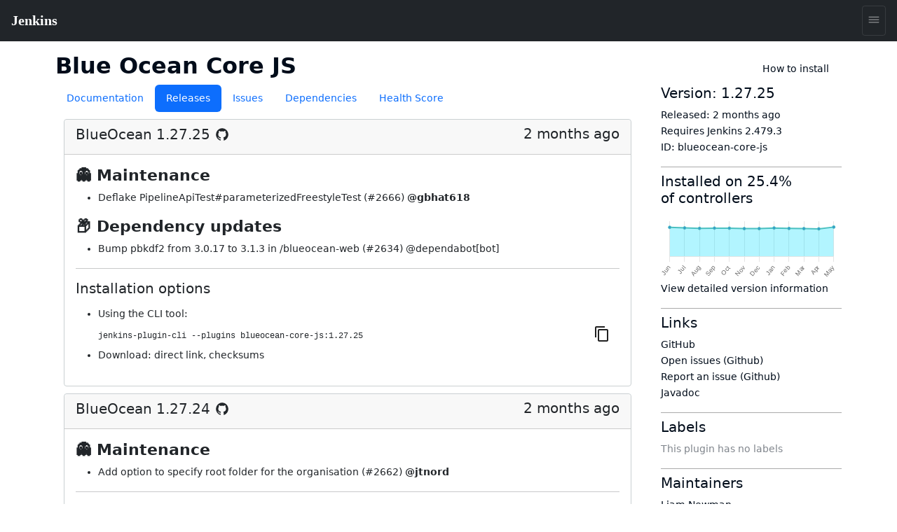

--- FILE ---
content_type: text/html; charset=utf-8
request_url: https://plugins.jenkins.io/blueocean-core-js/releases/
body_size: 22631
content:
<!DOCTYPE html><html><head><meta charSet="utf-8"/><meta http-equiv="x-ua-compatible" content="ie=edge"/><meta name="viewport" content="width=device-width, initial-scale=1, shrink-to-fit=no"/><meta name="generator" content="Gatsby 5.15.0"/><meta data-react-helmet="true" content="text/html; charset=UTF-8" http-equiv="Content-Type"/><meta data-react-helmet="true" charSet="utf-8"/><meta data-react-helmet="true" content="width=device-width, initial-scale=1" name="viewport"/><meta data-react-helmet="true" content="ie=edge" http-equiv="x-ua-compatible"/><meta data-react-helmet="true" content="#2b5797" name="msapplication-TileColor"/><meta data-react-helmet="true" content="#ffffff" name="theme-color"/><meta data-react-helmet="true" content="@JenkinsCI" name="twitter:site"/><meta data-react-helmet="true" content="article" property="og:type"/><meta data-react-helmet="true" name="description" content="Blue Ocean Core JS Plugin. This plugin is a part of the Blue Ocean Plugin set."/><meta data-react-helmet="true" name="image" content="https://jenkins.io/images/logo-title-opengraph.png"/><meta data-react-helmet="true" property="og:url" content="https://plugins.jenkins.io/blueocean-core-js"/><meta data-react-helmet="true" property="og:site_name" content="Blue Ocean Core JS"/><meta data-react-helmet="true" property="og:title" content="Blue Ocean Core JS"/><meta data-react-helmet="true" property="apple-mobile-web-app-title" content="Blue Ocean Core JS"/><meta data-react-helmet="true" property="og:description" content="Blue Ocean Core JS Plugin. This plugin is a part of the Blue Ocean Plugin set."/><meta data-react-helmet="true" property="og:image" content="https://jenkins.io/images/logo-title-opengraph.png"/><meta data-react-helmet="true" name="twitter:card" content="summary_large_image"/><meta data-react-helmet="true" name="twitter:creator" content="@JenkinsCI"/><meta data-react-helmet="true" name="twitter:title" content="Blue Ocean Core JS"/><meta data-react-helmet="true" name="twitter:description" content="Blue Ocean Core JS Plugin. This plugin is a part of the Blue Ocean Plugin set."/><meta data-react-helmet="true" name="twitter:image" content="https://jenkins.io/images/logo-title-opengraph.png"/><style data-href="/styles.25288c6d96040309863a.css" data-identity="gatsby-global-css">@import url(https://www.jenkins.io/assets/bower/bootstrap/css/bootstrap.min.css);@import url(https://www.jenkins.io/css/jenkins.css);@import url(https://www.jenkins.io/css/copy-to-clipboard.css);@import url(https://www.jenkins.io/stylesheets/styles.css);@import url(https://www.jenkins.io/css/footer.css);body .fixed.top{z-index:999}img{max-width:100%}body{overflow-x:hidden}body .showResults.item-finder>#plugin-search-form.HomeHeader{padding:.25rem .5rem}#plugin-search-form .SearchBox .SearchBtn,#plugin-search-form .SearchBox .ShowFilter{color:#fff!important}.SearchBox label.input-group{width:100%}.SearchBox .input-group .btn{border:1px solid #900}body .showResults.item-finder>.HomeHeader>.navbar{padding:0 10.5rem 0 0;width:100%}body .showResults.item-finder>.HomeHeader>.navbar>.nav,body .showResults.item-finder>.HomeHeader>.navbar>.nav>.SearchBox{padding:0!important;width:100%}body .showResults.item-finder>.HomeHeader>.navbar>.nav>.btn-group>button>i{line-height:1.5rem}body .showResults.item-finder>.HomeHeader>.navbar>.nav>.btn-group{position:absolute;right:0;top:0}body .showResults.item-finder>.HomeHeader>.navbar>.nav>.SearchBox .ShowFilter{max-width:10rem!important;width:18.6%!important}body .showResults.item-finder .filters{border-left:none;border-radius:0;border-top:none;box-shadow:-.25rem 0 #fff;left:.25rem;margin-top:-1px;padding-top:1rem!important;top:5px}body .showResults.item-finder .filters .row{border:none;padding:0}body .showResults.item-finder .filters .row>div{font-size:.75rem;overflow:hidden;padding:0 .5rem}body .showResults.item-finder .filters .row>div label{white-space:nowrap}body .showResults #plugin-search-form .nav>.btn-group{display:inline-block}body .showResults #plugin-search-form h1,body .showResults #plugin-search-form p,body .showResults #plugin-search-form:before{display:none}.page-link{cursor:pointer}.CategoryList,.CategoryList ul{list-style:none;margin:0;padding:0;vertical-align:middle}.CategoryList>li>label{font-weight:700}.CategoryList>li>ul{padding:0 0 1rem}.CategoryList>li{-moz-column-break-inside:avoid;break-inside:avoid-column;display:table;page-break-inside:avoid}h1 .anchor ion-icon,h2 .anchor ion-icon,h3 .anchor ion-icon,h4 .anchor ion-icon,h5 .anchor ion-icon,h6 .anchor ion-icon{visibility:hidden}h1 .anchor:focus ion-icon,h1:hover .anchor ion-icon,h2 .anchor:focus ion-icon,h2:hover .anchor ion-icon,h3 .anchor:focus ion-icon,h3:hover .anchor ion-icon,h4 .anchor:focus ion-icon,h4:hover .anchor ion-icon,h5 .anchor:focus ion-icon,h5:hover .anchor ion-icon,h6 .anchor:focus ion-icon,h6:hover .anchor ion-icon{visibility:visible}.filters .show-all{background:#168bb9;border:none;border-radius:2px;color:#fff;font-size:.67rem;font-weight:200;margin-left:.5rem;padding:.15rem .5rem}.isFiltered .filters .show-all{display:inline-block}#pluginDependencies h3{font-size:1.2rem;margin-top:.7rem}#pluginDependencies h2{margin-top:.7rem}.empty{opacity:.5}.NoLabels>.Categories label>input{display:none}.NoLabels>.Categories label>span{color:#0275d8;cursor:pointer;margin-left:0!important}h1.title{margin-right:2rem}:root{--code-background:#f6f8fa;--no-labels-background:#e5f8ff;--base-size-8:0.5rem;--base-size-16:1rem;--borderColor-default:#30363d;--borderColor-accent-emphasis:#1f6feb;--borderColor-success-emphasis:#238636;--borderColor-done-emphasis:#8957e5;--borderColor-attention-emphasis:#9e6a03;--borderColor-danger-emphasis:#da3633;--fgColor-accent:#4493f8;--fgColor-success:#3fb950;--fgColor-done:#a371f7;--fgColor-attention:#d29922;--fgColor-danger:#f85149}body #grid-box .NoLabels{background:#e5f8ff;background:var(--no-labels-background);padding:2rem 0}body #grid-box .NoLabels .CategoryList{font-size:.875rem}body #grid-box .NoLabels .CategoryList label>span{margin-left:.5rem}body #grid-box .NoLabels .Entry-box{display:block;font-size:.875rem;line-height:1rem;padding:.25rem 0}body #grid-box .NoLabels .Entry-box a{cursor:pointer}body #grid-box .NoLabels legend{font-size:1.1rem}#cb-item-finder-grid-box>.grid>.no-results{color:rgba(0,0,0,.667);display:block;padding:.5rem}.not-found-box{text-align:center}.not-found{display:inline-block;margin:6rem 0;padding:1.5rem 0 1.5rem 8rem;position:relative;text-align:left}.not-found h3{margin-bottom:.25rem}.not-found ion-icon{display:block;font-size:4rem;left:0;line-height:8rem;opacity:.87;padding:2rem;position:absolute;top:0;vertical-align:middle}.admonition,.markdown-alert{border-left:.25em solid #30363d;border-left:.25em solid var(--borderColor-default);color:inherit;margin-bottom:16px;padding:.5rem 1rem;padding:var(--base-size-8) var(--base-size-16)}.admonition-title,.markdown-alert .markdown-alert-title{align-items:center;display:flex;font-weight:600;line-height:1}.octicon{fill:currentcolor;display:inline-block;margin-right:8px;overflow:visible!important;vertical-align:text-bottom}.markdown-alert>:first-child{margin-top:0}.admonition-note,.markdown-alert.markdown-alert-note{border-left-color:#1f6feb;border-left-color:var(--borderColor-accent-emphasis)}.admonition-title-note,.markdown-alert.markdown-alert-note .markdown-alert-title{color:#4493f8;color:var(--fgColor-accent)}.admonition-title{background-repeat:no-repeat;line-height:1rem;padding-left:1.5rem}.admonition-title-note{background-image:url("data:image/svg+xml;charset=utf-8,%3Csvg xmlns='http://www.w3.org/2000/svg' width='16' height='16'%3E%3Cpath fill='%234493f8' d='M0 8a8 8 0 1 1 16 0A8 8 0 0 1 0 8Zm8-6.5a6.5 6.5 0 1 0 0 13 6.5 6.5 0 0 0 0-13ZM6.5 7.75A.75.75 0 0 1 7.25 7h1a.75.75 0 0 1 .75.75v2.75h.25a.75.75 0 0 1 0 1.5h-2a.75.75 0 0 1 0-1.5h.25v-2h-.25a.75.75 0 0 1-.75-.75ZM8 6a1 1 0 1 1 0-2 1 1 0 0 1 0 2Z'/%3E%3C/svg%3E")}.markdown-alert.markdown-alert-tip{border-left-color:#238636;border-left-color:var(--borderColor-success-emphasis)}.markdown-alert.markdown-alert-tip .markdown-alert-title{color:#3fb950;color:var(--fgColor-success)}.markdown-alert.markdown-alert-important{border-left-color:#8957e5;border-left-color:var(--borderColor-done-emphasis)}.markdown-alert.markdown-alert-important .markdown-alert-title{color:#a371f7;color:var(--fgColor-done)}.admonition-warning,.markdown-alert.markdown-alert-warning{border-left-color:#9e6a03;border-left-color:var(--borderColor-attention-emphasis)}.admonition-title-warning,.markdown-alert.markdown-alert-warning .markdown-alert-title{color:#d29922;color:var(--fgColor-attention)}.admonition-title-warning{background-image:url("data:image/svg+xml;charset=utf-8,%3Csvg xmlns='http://www.w3.org/2000/svg' width='16' height='16' aria-hidden='true'%3E%3Cpath fill='%23d29922' d='M6.457 1.047c.659-1.234 2.427-1.234 3.086 0l6.082 11.378A1.75 1.75 0 0 1 14.082 15H1.918a1.75 1.75 0 0 1-1.543-2.575Zm1.763.707a.25.25 0 0 0-.44 0L1.698 13.132a.25.25 0 0 0 .22.368h12.164a.25.25 0 0 0 .22-.368Zm.53 3.996v2.5a.75.75 0 0 1-1.5 0v-2.5a.75.75 0 0 1 1.5 0ZM9 11a1 1 0 1 1-2 0 1 1 0 0 1 2 0Z'/%3E%3C/svg%3E")}.markdown-alert.markdown-alert-caution{border-left-color:#da3633;border-left-color:var(--borderColor-danger-emphasis)}.markdown-alert.markdown-alert-caution .markdown-alert-title{color:#f85149;color:var(--fgColor-danger)}.jenkins-spinner{align-items:center;display:inline-flex;font-size:36px;margin:0;position:relative}.jenkins-spinner:after,.jenkins-spinner:before{border:.125lh solid;border-radius:100%;content:"";display:inline-block;height:.9lh;width:.9lh}.jenkins-spinner:before{border-color:var(--text-color-secondary);margin-right:.5lh;opacity:.3;position:relative}.jenkins-spinner:after{animation:loading-spinner 1s linear infinite;clip-path:inset(0 0 50% 50%);left:0;position:absolute;top:50%;translate:0 -.45lh}@media (prefers-reduced-motion){.jenkins-spinner:after{animation-duration:2s}}.jenkins-spinner:empty:before{margin-right:0}@keyframes loading-spinner{to{transform:rotate(1turn)}}@keyframes fade-in-jenkins-spinner{0%{opacity:.5;transform:scale(.75)}}.maintainers>.maintainer{display:block}#pluginPage #grid-box .sidebar>.btn{display:block;margin-bottom:1rem;padding:.5rem 1rem .75rem 3.5rem;position:relative;text-align:left}#pluginPage #grid-box .sidebar>.btn i{font-size:2.25rem;left:.75rem;position:absolute;top:.5rem}#pluginPage #grid-box .sidebar>.btn>span{font-size:1.1rem;font-weight:500;line-height:1.3rem}#pluginPage #grid-box .sidebar>.btn>.v{display:block;font-size:.75rem;font-weight:200;white-space:normal}#pluginPage #grid-box .sidebar .lbl{display:inline-block;margin-right:.5rem}#pluginPage #grid-box .sidebar .chart{margin:1rem 0 0}.sidebar .sidebarSection{border-top:1px solid #aaa;margin-top:1rem;padding-top:.5rem}#pluginPage #grid-box{font-size:.875rem;margin-left:15px;margin-right:15px}#pluginPage #grid-box .download{margin:2rem 0 2rem -.5rem}#pluginPage #grid-box .alert>.alert-icon{background-position:top;background-repeat:no-repeat;background-size:3rem;display:inline-block;height:3rem;left:1rem;opacity:.54;position:absolute;top:calc(50% - 1.5rem);width:3rem}#grid-box .pluginContainer{margin:auto;max-width:72rem}.alert-warning .alert-icon .main-path{fill:#856404}.alert-danger .alert-icon .main-path{fill:#721c24}#pluginPage #grid-box .alert-with-icon{min-height:4rem;padding-left:5rem}#pluginPage #grid-box .security-warning-list{list-style:none;padding-left:0}#pluginPage #grid-box .active-warning{font-size:1rem;font-weight:bolder;margin-bottom:0}.row.flex{display:flex}.title-wrapper{align-items:center;display:flex;flex-wrap:wrap;justify-content:space-between;margin:1rem auto 0;max-width:72rem;padding-left:15px;padding-right:15px}.plugin-id{margin-bottom:.5rem;opacity:.7}.content h1{font-size:2rem;margin:1.5rem 0 1rem}.content h2{font-size:1.5rem;margin-top:1.5rem}.content h3{font-size:1.25rem}.content h4{font-size:1.1rem}.filters .mask li>label{opacity:.5;position:relative}.filters .mask li>label:hover{color:#168bb9;opacity:1}.filters .mask li>label:before{background:#168bb9;content:"";display:block;font-size:0;height:.5rem;margin:.25rem .4rem;position:absolute;width:.5rem}.filters .mask li input[type=checkbox]{visibility:hidden}.filters label{cursor:pointer}.filterOptions{display:none}body .item-finder.Tiles .Entry-box{display:inline-block}.categories-box .list-group{box-shadow:0 3px 2px -1px rgba(0,0,0,.1);margin-top:-2.75rem;position:relative;z-index:2}.categories-box .list-group>.label{background:rgba(0,0,0,.5);border:none;border-radius:0;border-top-right-radius:10px;display:block}.categories-box .list-group>.label>.list-group-item{background:none;border:none;color:#fff;font-size:1rem;text-align:left}button.nav-link{background:#f9f9f9;border:1px solid #ccc;border-radius:3px;box-shadow:0 2px 4px -3px rgba(0,0,0,.25)}button.nav-link b{color:#666}.form-inline>.form-control.nav-link{background:#f9f9f9;border:1px solid #ccc;border-radius:3px;box-shadow:inset 0 2px 4px -2px rgba(0,0,0,.25);margin:0;padding:.25rem;width:11rem}.Tile,body .item-finder.Tiles a.item{background:#fff;border:.1rem solid #ccc;border-radius:3px;box-sizing:border-box;color:#666;display:block;font-size:.875rem;height:16.5rem;margin:.25rem;opacity:.9;padding:.67rem;-webkit-text-decoration:none!important;text-decoration:none!important;width:13rem}body .item-finder.Tiles .grid-box>div{padding:.5rem 0 2rem .5rem;text-align:left}body .item-finder.List a.item>div,body .item-finder.Tiles a.item>div{display:block;left:auto;position:relative;top:auto;width:auto}.Tile:hover,body .item-finder.Tiles a.item:hover{border:.1rem solid #999;box-shadow:0 2px 3px rgba(0,0,0,.25);opacity:1;-webkit-text-decoration:none;text-decoration:none}.Tile:hover h4,body .item-finder.Tiles a.item .Title:hover h4{color:#069}.Tile .Icon,body .item-finder.Tiles a.item .Icon{bottom:0;display:block;opacity:.75;position:absolute;right:.75rem}body .item-finder.Tiles a.item:hover .Icon{opacity:1}.Tile .Icon>i,body .item-finder.List a.item .Icon>i,body .item-finder.Tiles a.item .Icon>i{border-radius:3px;color:#fff;display:inline-block;font-size:1.33rem;font-style:normal;height:3rem;line-height:3rem;margin:-1px 0 0 -1px;text-shadow:rgba(0,0,0,.5) 1px 2px 1px;width:3rem}body .item-finder.Tiles a.item .Icon>i{margin-bottom:1rem}.Tile .Score,body .item-finder a.item .Score{margin:0 0 .67rem}.Tile .Score>.scr_4:after,body .item-finder a.item .Score>.scr_4:after{content:"\2605 \2605 \2605 \2605 \2606";display:block;text-align:center}.Tile .Downloads,body .item-finder a.item .Downloads{color:#999;font-size:.75rem;margin:0}.Tile .Labels,body .item-finder.Tiles a.item .Labels{line-height:.75rem;margin:.25rem 0;max-height:2rem;min-height:1rem;overflow:hidden}.Tile .Version span,body .item-finder.Tiles a.item .Version span{margin-right:.25rem}.Tile .Version span.v,body .item-finder.Tiles a.item .Version span.v{display:none;margin-right:1rem}.Tile .Version span.c:after,body .item-finder.Tiles a.item .Version span.c:after{content:"+"}body div .item-finder a.item>.Wiki{display:none}.Tile .Excerpt,body .item-finder.Tiles a.item .Excerpt{height:4.4rem;line-height:1.1rem;margin:0;overflow:hidden;position:relative;text-overflow:ellipsis;white-space:normal}body .item-finder a.item .Excerpt a{color:#666;-webkit-text-decoration:none;text-decoration:none}.Tile .Excerpt div,.Tile .Excerpt p,body .item-finder.Tiles a.item .Excerpt div,body .item-finder.Tiles a.item .Excerpt p{display:inline}.Tile .Excerpt:after,.Tile h4:after,body .item-finder.Tiles a.item .Excerpt:after,body .item-finder.Tiles a.item h4:after{bottom:0;box-shadow:inset -250px 0 250px -200px #fff;content:" ";display:block;height:19px;height:1.1rem;position:absolute;right:0;width:100%}.Tile h4,body .item-finder a.item h4{color:#000;font-size:1rem;font-weight:400;line-height:1.1rem;margin:0 0 .25rem;max-height:2.2rem;overflow:hidden;position:relative}body .item-finder.Tiles a.item h4{min-height:2.2rem}.Tile .Authors>div,body .item-finder.List a.item .Authors>div,body .item-finder.List a.item .Labels>span,body .item-finder.List a.item .Version,body .item-finder.Tiles a.item .Authors>div,body .item-finder.Tiles a.item .Labels>span,body .item-finder.Tiles a.item .Version{color:var(--link-color);font-size:.75rem;line-height:1rem;margin-right:.5rem}body .item-finder.Tiles a.item .Authors{bottom:1rem;max-width:8rem;overflow:hidden;position:absolute;white-space:nowrap}.VirtualScroll>div>div{display:inline-block;height:auto!important;padding:.25rem;position:static!important;text-align:left;vertical-align:top;width:auto!important}.VirtualScroll>div>div.spinner{height:40px!important;margin:100px auto!important;overflow:hidden;position:relative!important;text-indent:999rem;white-space:nowrap;width:40px!important}.spinner{display:flex;justify-content:center;padding:4rem}.tbody{display:table}.tbody>.thead{display:table-header-group}.tbody>.thead>.tr{display:table-row}.tbody>.thead>.tr>div{border-bottom:1px solid #ccc;display:table-cell;padding:.25rem}.tbody>.Row,body .item-finder.Table .Entry-box{display:table-row-group}.tbody>.Row>.Tile,body .item-finder.Table a.Entrty{display:table-row;height:auto;margin:0;padding:0;width:auto}.tbody>.Row>.Tile>div,body .item-finder.Table a.Entry>div{border-bottom:1px solid #eee;display:table-cell;height:auto;max-height:3.3rem;padding:.25rem}body .item-finder.Table a.Entry>div.Score{font-size:.875rem;margin:0;position:static}body .item-finder.Table a.Entry>div.Wiki{display:none}.tbody>.Row>.Tile>div.Title,body .item-finder.Table a.Entry>div.Title{width:20%}body .item-finder.Table a.Entry>div.Title>h4{color:#369;font-size:.875rem;font-weight:700}.tbody>.Row>.Tile>div.Icon,body .item-finder.Table a.Entry>div.Icon{display:none}.tbody>.Row>.Tile>div.Authors>div,body .item-finder.Table a.Entry>div.Authors>div{white-space:nowrap}.list>.list>.thead{display:none}.list>.item>.Tile,body .item-finder.List a.Entry{display:block;height:auto;padding:.5rem .5rem .5rem 6rem;position:relative;text-align:left;width:auto}.list>.item>.Tile>.Icon,.list>.item>.Tile>.Score,body .item-finder.List a.Entry .Icon,body .item-finder.List a.Entry .Score{left:.5rem;position:absolute;width:5rem}.list>.item>.Tile>.Score,body .item-finder.List a.Entry .Score{top:4rem}.list>.item>.Tile>.Excerpt,body .item-finder.List a.Entry .Excerpt{height:auto;margin:.5rem 0;max-height:3.3rem}.list>.item>.Tile>.Authors,body .item-finder.List a.Entry .Authors{margin:0}.list>.item>.Tile>.Authors>div,body .item-finder.List a.Entry .Authors>div{display:inline-block}.overview{padding-top:1.5rem}.overview p{font-size:1.1rem}body .btn-primary{background:#d24939;border-color:#900;color:#fff}body .btn-primary:hover{background:#335061;border-color:#88c5cc}nav .nav-item.active{box-shadow:inset 0 -2px #d33833}#cb-grid-toolbar .navbar-nav .nav-item{margin-left:.5rem}#cb-grid-toolbar .navbar-nav .nav-link{padding:.33rem}#cb-grid-toolbar .nav-link.dropdown-toggle{padding:.25rem .5rem}.categories-box .filter-keys.dropdown-menu{background:#f9f9f9;border-color:#ccc;border-radius:0;display:block;float:none;margin:-1px 0 0;max-width:9999rem;padding:0;position:static;width:auto}.categories-box .filter-keys.dropdown-menu a{color:#999;display:block;font-size:.875rem;padding:1px 2px;position:relative;width:auto}.categories-box .filter-keys.dropdown-menu a:hover{box-shadow:inset 0 100px rgba(0,0,0,.06)}.categories-box .filter-keys.dropdown-menu a:nth-child(odd){background:#eee}.categories-box .filter-keys.dropdown-menu a span{color:#369;display:inline-block;padding:.25rem 0 .25rem 2.25rem}.categories-box .filter-keys.dropdown-menu a .count{padding:.25rem .75rem;position:absolute;right:0;text-align:right;width:5rem}body .list-group>li>a.active,body .list-group>li>a.active:active,body .list-group>li>a.active:hover{background:#fff!important;box-shadow:inset 0 99rem rgba(200,240,255,.67);color:#000!important}#download-menu>.dropdown-menu{padding:2rem;width:50rem}nav .form-inline .input-group>.form-control{border-color:#900;transition:all .5s ease}form.showFilter nav .form-inline .ShowFilter{background:#900}nav .form-inline .input-group>.form-control:focus{border-color:red}form.search{float:right;opacity:.9}nav form.search .input-group:focus>input.form-control,nav form.search .input-group:hover>input.form-control,nav form.search .input-group>input.form-control:focus{opacity:1;width:12rem}.cardGroup{display:flex;overflow:hidden}.cardGroup__card{border:none;border-radius:0;flex:1 1 0%}a.card:hover{background-color:#eef3f5}.cardGroup__card+.cardGroup__card{border-left:1px solid #d7dbdd}.cardGroup__cardDescription{flex:1 1 auto}.card{border:1px solid #cad0d2;border-radius:4px;overflow:hidden}.card,.card__description{display:flex;flex-direction:column}.card__description{align-items:center;justify-content:center;padding:15px 0}.svg-icon{fill:#168bb9}.header .svg-icon{fill:#fff}.card__descriptionIcon{font-size:32px;margin-bottom:10px}.card__descriptionText{color:#57727c;font-size:18px;max-width:calc(100% - 30px);text-align:center}.card--fixedWidth{max-width:120px}.featureListItem{align-items:center;display:flex;padding:10px}.featureListItem+.featureListItem{border-top:1px solid #d7dbdd}.featureListItem--reverse{flex-direction:row-reverse}.featureListItem__description,.featureListItem__icon{padding:5px 15px}.featureListItem__icon{font-size:50px;line-height:0}.featureListItem__description{color:#000;width:100%}.formFooter{display:flex;overflow:hidden;width:100%}.formFooter__section{flex:1 1 100%}.formFooter__item+.formFooter__item{margin-left:5px}.underline{border-bottom:1px solid #cad0d2;border-radius:4px}#pluginPage #grid-box .content .main table{border:1px solid silver}#pluginPage #grid-box .content .main td{padding:1em}#grid-box .content{word-wrap:anywhere;padding-top:1rem}#grid-box .content table{word-wrap:normal}.code-wrapper pre,.markdown-body pre{background-color:#f6f8fa;background-color:var(--code-background);border-radius:4px;padding:16px}.markdown-body clipboard-copy{display:none}@media (min-width:576px){.modal-dialog.wide{margin:.5rem auto;max-width:none}}@media (min-width:776px){.modal-dialog.wide{max-width:700px}}@media (prefers-color-scheme:dark){body{--no-labels-background:#212529;--code-background:#111;--search-background:#313539;--bs-body-color:#dee2e6;--bs-body-color-rgb:222,226,230;--bs-body-bg:#212529;--bs-body-bg-rgb:33,37,41;--bs-emphasis-color:#fff;--bs-emphasis-color-rgb:255,255,255;--bs-secondary-color:rgba(222,226,230,.75);--bs-secondary-color-rgb:222,226,230;--bs-secondary-bg:#343a40;--bs-secondary-bg-rgb:52,58,64;--bs-tertiary-color:rgba(222,226,230,.5);--bs-tertiary-color-rgb:222,226,230;--bs-tertiary-bg:#2b3035;--bs-tertiary-bg-rgb:43,48,53;--bs-primary-text-emphasis:#6ea8fe;--bs-secondary-text-emphasis:#a7acb1;--bs-success-text-emphasis:#75b798;--bs-info-text-emphasis:#6edff6;--bs-warning-text-emphasis:#ffda6a;--bs-danger-text-emphasis:#ea868f;--bs-light-text-emphasis:#f8f9fa;--bs-dark-text-emphasis:#dee2e6;--bs-primary-bg-subtle:#031633;--bs-secondary-bg-subtle:#161719;--bs-success-bg-subtle:#051b11;--bs-info-bg-subtle:#032830;--bs-warning-bg-subtle:#332701;--bs-danger-bg-subtle:#2c0b0e;--bs-light-bg-subtle:#343a40;--bs-dark-bg-subtle:#1a1d20;--bs-primary-border-subtle:#084298;--bs-secondary-border-subtle:#41464b;--bs-success-border-subtle:#0f5132;--bs-info-border-subtle:#087990;--bs-warning-border-subtle:#997404;--bs-danger-border-subtle:#842029;--bs-light-border-subtle:#495057;--bs-dark-border-subtle:#343a40;--bs-heading-color:inherit;--bs-link-color:#6ea8fe;--bs-link-hover-color:#8bb9fe;--bs-link-color-rgb:110,168,254;--bs-link-hover-color-rgb:139,185,254;--bs-code-color:#e685b5;--bs-highlight-color:#dee2e6;--bs-highlight-bg:#664d03;--bs-border-color:#495057;--bs-border-color-translucent:hsla(0,0%,100%,.15);--bs-form-valid-color:#75b798;--bs-form-valid-border-color:#75b798;--bs-form-invalid-color:#ea868f;--bs-form-invalid-border-color:#ea868f}.btn-close{filter:var(--bs-btn-close-white-filter)}}
/*!
 * GitHub Light v0.5.0
 * Copyright (c) 2012 - 2017 GitHub, Inc.
 * Licensed under MIT (https://github.com/primer/github-syntax-theme-generator/blob/master/LICENSE)
 */.pl-c{color:#6a737d}.pl-c1,.pl-s .pl-v{color:#005cc5}.pl-e,.pl-en{color:#6f42c1}.pl-s .pl-s1,.pl-smi{color:#24292e}.pl-ent{color:#22863a}.pl-k{color:#d73a49}.pl-pds,.pl-s,.pl-s .pl-pse .pl-s1,.pl-sr,.pl-sr .pl-cce,.pl-sr .pl-sra,.pl-sr .pl-sre{color:#032f62}.pl-smw,.pl-v{color:#e36209}.pl-bu{color:#b31d28}.pl-ii{background-color:#b31d28;color:#fafbfc}.pl-c2{background-color:#d73a49;color:#fafbfc}.pl-c2:before{content:"^M"}.pl-sr .pl-cce{color:#22863a;font-weight:700}.pl-ml{color:#735c0f}.pl-mh,.pl-mh .pl-en,.pl-ms{color:#005cc5;font-weight:700}.pl-mi{color:#24292e;font-style:italic}.pl-mb{color:#24292e;font-weight:700}.pl-md{background-color:#ffeef0;color:#b31d28}.pl-mi1{background-color:#f0fff4;color:#22863a}.pl-mc{background-color:#ffebda;color:#e36209}.pl-mi2{background-color:#005cc5;color:#f6f8fa}.pl-mdr{color:#6f42c1;font-weight:700}.pl-ba{color:#586069}.pl-sg{color:#959da5}.pl-corl{color:#032f62;-webkit-text-decoration:underline;text-decoration:underline}@media (prefers-color-scheme:dark){.pl-c{color:#959da5}/*!
 * GitHub Dark v0.5.0
 * Copyright (c) 2012 - 2017 GitHub, Inc.
 * Licensed under MIT (https://github.com/primer/github-syntax-theme-generator/blob/master/LICENSE)
 */.pl-c1,.pl-s .pl-v{color:#c8e1ff}.pl-e,.pl-en{color:#b392f0}.pl-s .pl-s1,.pl-smi{color:#f6f8fa}.pl-ent{color:#7bcc72}.pl-k{color:#ea4a5a}.pl-pds,.pl-s,.pl-s .pl-pse .pl-s1,.pl-sr,.pl-sr .pl-cce,.pl-sr .pl-sra,.pl-sr .pl-sre{color:#79b8ff}.pl-ml,.pl-v{color:#fb8532}.pl-bu{color:#d73a49}.pl-c2,.pl-ii{background-color:#d73a49;color:#fafbfc}.pl-c2:before{content:"^M"}.pl-sr .pl-cce{color:#7bcc72;font-weight:700}.pl-mh,.pl-mh .pl-en,.pl-ms{color:#0366d6;font-weight:700}.pl-mi{color:#f6f8fa;font-style:italic}.pl-mb{color:#f6f8fa;font-weight:700}.pl-md{background-color:#ffeef0;color:#b31d28}.pl-mi1{background-color:#f0fff4;color:#176f2c}.pl-mc{background-color:#fffdef;color:#b08800}.pl-mi2{background-color:#959da5;color:#2f363d}.pl-mdr{color:#b392f0;font-weight:700}.pl-mo{color:#0366d6}.pl-ba{color:#ffeef0}.pl-sg{color:#6a737d}.pl-corl{color:#79b8ff;-webkit-text-decoration:underline;text-decoration:underline}}.InstallViaCLI-module--root--e7571{line-height:2rem;position:relative}.InstallViaCLI-module--root--e7571 span{margin-right:5px}.InstallViaCLI-module--root--e7571 code{display:block;margin-right:3rem;max-width:100%;overflow:hidden;text-overflow:ellipsis;white-space:nowrap}.ClipboardButton-module--copy-wrapper--e75f0{bottom:0;min-height:2rem;position:absolute;right:0}.ClipboardButton-module--copy-wrapper--e75f0 img{opacity:.87}.ClipboardButton-module--copy-success--e2048{line-height:1rem;position:absolute;right:4rem;white-space:nowrap}@media (prefers-color-scheme:dark){.ClipboardButton-module--copy-wrapper--e75f0 img{filter:invert(1)}}.PluginWikiContent-module--lightbox--13a29{align-items:center;background-color:rgba(0,0,0,.5);display:flex;height:100%;justify-content:center;left:0;position:fixed;top:0;width:100%;z-index:9999}.PluginWikiContent-module--lightbox--13a29 img{box-shadow:0 0 20px rgba(0,0,0,.5);max-height:90%;max-width:90%}.PluginWikiContent-module--lightbox--13a29 img:hover{cursor:pointer}.pluginHealth>div:last-child{margin-bottom:2rem}#pluginHealth--score{align-items:center;display:flex;justify-content:space-evenly;line-height:1;padding:20px 0 30px}#pluginHealth--score #pluginHealth--score-value{font-size:64px}#pluginHealth--score #pluginHealth--score-unit{font-size:24px}#pluginHealth--score #pluginHealth--score-label{font-size:14px;text-align:center;text-transform:uppercase}.pluginHealth--score-section{border-top:1px solid silver;padding:13px 0}.pluginHealth--score-section:last-of-type{border-bottom:1px solid silver;margin-bottom:2rem}.pluginHealth--score-section--collapsible-icon{display:flex;justify-content:flex-end;width:24px}.pluginHealth--score-section--collapsible-icon ion-icon{width:14px}.pluginHealth--score-section--header{align-items:center;cursor:pointer;display:flex;font-size:1.5rem;height:3rem;line-height:3rem;margin-top:.5rem}.pluginHealth--score-section--header--icon{align-items:center;display:flex;width:24px}.pluginHealth-score-icon--incorrect{color:#e6001f}.pluginHealth-score-icon--correct{color:#1ea64b}.pluginHealth--score-section--header-title{flex-grow:1;font-size:2rem;font-weight:400}.pluginHealth--score-section--header-score{font-size:1.5rem;font-weight:400}.pluginHealth--score-section--header-icon{width:40px}.pluginHealth-score-components--list{padding-left:40px;padding-right:24px}.pluginHealth-score-components--list.collapse{visibility:collapse}.pluginHealth--score-component{align-items:flex-start;display:flex;line-height:1.75;margin:14px 0 16px}.pluginHealth--score-component--icon{line-height:1;margin-right:6px}.pluginHealth--score-component--reasons{align-items:flex-start;display:flex;flex-direction:column;flex-grow:1}.pluginHealth--score-component--reasons span{line-height:1}#pluginReleases--container{margin-top:10px}#pluginReleases--container .item{margin-bottom:10px}#pluginReleases--container .card-text h2{font-size:1.4rem}#pluginReleases--container .card-text h3{font-size:1.2rem}#pluginReleases--container .card-text h4{font-size:1.1rem}#pluginReleases--container .card-text h5{font-size:1rem}#pluginReleases--container .github-icon{margin-left:7px}:root{--plugin-icon-width:2.25em;--plugin-padding:0.25em;--search-background:#eae9e8}#searchpage #grid-box{background:#eae9e8;background:var(--search-background)}.SearchResults--GridBox{display:flex;flex-flow:row wrap;justify-content:center;margin:0 2rem}.SearchResults--ItemBox{background:var(--background);border:.1rem solid #ccc;border-radius:3px;box-sizing:border-box;color:var(--bs-secondary);display:block;flex:0 0 auto;font-size:.85rem;height:19.5rem;margin:.25rem;min-height:6rem;opacity:.9;padding:.67rem;position:relative;text-align:left;-webkit-text-decoration:none!important;text-decoration:none!important;width:13rem}@media (max-width:768px){.SearchResults--ItemBox{width:calc(100% - .4rem)}}.SearchResults--ItemBox:hover{border:.1rem solid #999;box-shadow:0 2px 3px rgba(0,0,0,.25);cursor:pointer;opacity:1;-webkit-text-decoration:none;text-decoration:none}.Plugin--PluginContainer{display:block;height:100%;position:relative}.Plugin--PluginContainer *{color:var(--color)}.Plugin--PluginContainer a,.Plugin--PluginContainer a:visited{color:var(--link-color)}.Plugin--PluginContainer:hover{-webkit-text-decoration:none;text-decoration:none}.Plugin--IconContainer{bottom:3rem;display:block;grid-area:icon;opacity:.75;position:absolute;right:.25rem;z-index:9}.Plugin--IconContainer i{border-radius:3px;color:#fff;display:inline-block;font-size:1.33rem;font-style:normal;height:3rem;line-height:3rem;margin:-1px 0 0 -1px;text-align:center;text-shadow:rgba(0,0,0,.5) 1px 2px 1px;width:2.25em;width:var(--plugin-icon-width)}.Plugin--IconContainer i *{color:inherit}.Plugin--TitleContainer{grid-area:title}.Plugin--TitleContainer h4{color:var(--color);font-size:1rem;font-weight:400;line-height:1.1rem;margin:0 0 .25rem;max-height:2.2rem;overflow:hidden;position:relative}.Plugin--InstallsContainer{color:#999;font-size:.75rem;grid-area:installs;margin:0;padding:0}.Plugin--VersionContainer{color:var(--link-color);font-size:.75rem;grid-area:version;line-height:1rem;margin-right:.5rem;white-space:nowrap}.Plugin--VersionContainer span{margin-right:.25rem}.Plugin--LabelsContainer{grid-area:labels;line-height:.75rem;margin:.25rem 0;max-height:2rem;min-height:1rem;overflow:hidden}.Plugin--LabelsContainer div{color:var(--link-color);display:inline;font-size:.75rem;line-height:1rem;margin-right:.25rem}.Plugin--LabelsContainer div:after{content:", "}.Plugin--LabelsContainer div:last-child:after{content:""}.Plugin--LabelsContainer .label-link{white-space:nowrap}.Plugin--ExcerptContainer{word-wrap:break-word;grid-area:excerpt;height:4.4rem;line-height:1.1rem;margin:0;max-height:4.4rem;min-height:.5rem;overflow:hidden;padding:0;position:relative;text-overflow:ellipsis;white-space:normal}.Plugin--AuthorsContainer{bottom:3rem;grid-area:authors;max-width:8rem;overflow:hidden;position:absolute;white-space:nowrap}.Plugin--AuthorsContainer div{font-size:.75rem;line-height:1rem;margin-right:.5rem}.Plugin--HealthScoreContainer{bottom:0;position:absolute;width:100%}.Plugin--HealthScoreContainer div{display:flex;font-size:1rem;font-weight:700;justify-content:space-between;row-gap:.5rem}.SearchResults--List .SearchResults--ItemBox{height:auto;min-height:0;min-height:auto;width:calc(100% - 1rem)}.SearchResults--List .Plugin--IconContainer{bottom:auto;left:.25em;left:var(--plugin-padding);right:auto;top:.25em;top:var(--plugin-padding)}.SearchResults--List .Plugin--PluginContainer{padding-left:5em;padding-left:calc(var(--plugin-padding) + var(--plugin-icon-width)*2 + var(--plugin-padding));position:relative}.SearchResults--List .Plugin--PluginContainer .Plugin--AuthorsContainer{position:static}.SearchResults--List .Plugin--ExcerptContainer{height:auto;margin-bottom:1rem}.SearchResults--List .Plugin--HealthScoreContainer{margin-top:10px;position:static}.Pagination--Container{align-items:center;display:flex;flex-flow:column wrap;justify-content:center;margin-top:1rem}.SearchResultsCount{text-align:center}.SearchBox--Container .form-group{width:100%}.add-m{margin-left:8rem}@media only screen and (max-width:768px){.add-m{margin-left:1rem;margin-right:1rem}}.IndexPage--Container{align-items:start;background:#168bb9;border-radius:0;color:#fff;display:grid;grid-template-areas:"logo content";justify-content:center;justify-items:center;margin:0;min-height:350px;place-items:start center;text-align:center;transition:all .5s ease-in}.IndexPage--Container .logo{display:inline-block;grid-area:logo;height:294px;width:271px}.IndexPage--Container .content{grid-area:content;max-width:1024px}@media (max-width:992px){.IndexPage--Container{grid-template-areas:"logo" "content"}}.IndexPage--Container p{box-sizing:content-box;font-size:1.1rem;margin:1rem;text-align:center}.IndexPage--Container h1{font-feature-settings:normal;font-family:Georgia,Times,Times New Roman,serif;font-size:64px;font-style:normal;font-variant:normal;font-weight:700;line-height:70px}.IndexPage--Container fieldset{display:block;margin:1em 10%;text-align:center}.IndexPage--Container .input-group>.form-control{max-width:75%}.Filters--Container{background:var(--background);border:1px solid rgba(0,0,0,.2);border-radius:3px;box-shadow:0 1px .5rem rgba(0,0,0,.15);font-size:.85rem;font-weight:200;padding:0 1rem 1.5rem;position:relative;text-align:left}.Filters--Container fieldset{margin-bottom:1rem}.Filters--Container legend{font-size:1rem}.Filters--Container label{display:block;float:none}.Filters--Container li>label>input,.Filters--Container li>label>span{display:inline-block;margin-left:.25rem}.Filters--Container .headerContainer{border-top:1px solid rgba(0,0,0,.1);padding:1rem}.ActiveFilters--FilterBox{text-align:center;white-space:nowrap;width:100%}.ActiveFilters--FilterBox div{display:inline-block;margin-right:.5rem;padding-right:.5rem;white-space:nowrap}.ActiveFilters--FilterBox .nav-link{cursor:pointer;display:inline-block;margin:0 .5rem 0 0;padding-right:.5rem}.ActiveFilters--FilterBox .nav-link:before{border:1px solid #ccc;border-radius:2px;content:"x ";display:inline-block;font-size:.75rem;line-height:1em;margin:-.133rem .25rem 0 -.75rem;padding:0 0 .1rem;text-align:center;vertical-align:middle;width:1.3em}.SearchByAlgolia-module--root--26db9{padding-left:1em}</style><style type="text/css">
    .anchor.before {
      position: absolute;
      top: 0;
      left: 0;
      transform: translateX(-100%);
      padding-right: 4px;
    }
    .anchor.after {
      display: inline-block;
      padding-left: 4px;
    }
    h1 .anchor svg,
    h2 .anchor svg,
    h3 .anchor svg,
    h4 .anchor svg,
    h5 .anchor svg,
    h6 .anchor svg {
      visibility: hidden;
    }
    h1:hover .anchor svg,
    h2:hover .anchor svg,
    h3:hover .anchor svg,
    h4:hover .anchor svg,
    h5:hover .anchor svg,
    h6:hover .anchor svg,
    h1 .anchor:focus svg,
    h2 .anchor:focus svg,
    h3 .anchor:focus svg,
    h4 .anchor:focus svg,
    h5 .anchor:focus svg,
    h6 .anchor:focus svg {
      visibility: visible;
    }
  </style><script>
    document.addEventListener("DOMContentLoaded", function(event) {
      var hash = window.decodeURI(location.hash.replace('#', ''))
      if (hash !== '') {
        var element = document.getElementById(hash)
        if (element) {
          var scrollTop = window.pageYOffset || document.documentElement.scrollTop || document.body.scrollTop
          var clientTop = document.documentElement.clientTop || document.body.clientTop || 0
          var offset = element.getBoundingClientRect().top + scrollTop - clientTop
          // Wait for the browser to finish rendering before scrolling.
          setTimeout((function() {
            window.scrollTo(0, offset - 0)
          }), 0)
        }
      }
    })
  </script><style>.gatsby-image-wrapper{position:relative;overflow:hidden}.gatsby-image-wrapper picture.object-fit-polyfill{position:static!important}.gatsby-image-wrapper img{bottom:0;height:100%;left:0;margin:0;max-width:none;padding:0;position:absolute;right:0;top:0;width:100%;object-fit:cover}.gatsby-image-wrapper [data-main-image]{opacity:0;transform:translateZ(0);transition:opacity .25s linear;will-change:opacity}.gatsby-image-wrapper-constrained{display:inline-block;vertical-align:top}</style><noscript><style>.gatsby-image-wrapper noscript [data-main-image]{opacity:1!important}.gatsby-image-wrapper [data-placeholder-image]{opacity:0!important}</style></noscript><script type="module">const e="undefined"!=typeof HTMLImageElement&&"loading"in HTMLImageElement.prototype;e&&document.body.addEventListener("load",(function(e){const t=e.target;if(void 0===t.dataset.mainImage)return;if(void 0===t.dataset.gatsbyImageSsr)return;let a=null,n=t;for(;null===a&&n;)void 0!==n.parentNode.dataset.gatsbyImageWrapper&&(a=n.parentNode),n=n.parentNode;const o=a.querySelector("[data-placeholder-image]"),r=new Image;r.src=t.currentSrc,r.decode().catch((()=>{})).then((()=>{t.style.opacity=1,o&&(o.style.opacity=0,o.style.transition="opacity 500ms linear")}))}),!0);</script><title data-react-helmet="true">Blue Ocean Core JS | Jenkins plugin</title><link data-react-helmet="true" href="https://www.jenkins.io/favicon.ico" rel="shortcut icon" type="image/x-icon"/><link data-react-helmet="true" href="https://www.jenkins.io/apple-touch-icon.png" rel="apple-touch-icon" sizes="180x180"/><link data-react-helmet="true" href="https://www.jenkins.io/favicon-32x32.png" rel="icon" sizes="32x32" type="image/png"/><link data-react-helmet="true" href="https://www.jenkins.io/favicon-16x16.png" rel="icon" sizes="16x16" type="image/png"/><link data-react-helmet="true" href="/site.webmanifest" rel="manifest"/><link data-react-helmet="true" color="#5bbad5" href="https://www.jenkins.io/safari-pinned-tab.svg" rel="mask-icon"/><link data-react-helmet="true" href="https://plugins.jenkins.io/blueocean-core-js" rel="canonical"/><script data-react-helmet="true" src="https://www.jenkins.io/assets/bower/jquery/jquery.min.js"></script><script data-react-helmet="true" src="https://www.jenkins.io/js/copy-to-clipboard.js"></script><script data-react-helmet="true" src="https://www.jenkins.io/assets/bower/anchor-js/anchor.min.js"></script><script data-react-helmet="true" src="https://www.jenkins.io/assets/bower/@popperjs/core/umd/popper.min.js"></script><script data-react-helmet="true" src="https://www.jenkins.io/assets/bower/bootstrap/js/bootstrap.min.js"></script><script data-react-helmet="true" src="https://cdn.jsdelivr.net/npm/lit@3.2.1/polyfill-support.js"></script><script data-react-helmet="true" src="https://cdn.jsdelivr.net/npm/@webcomponents/webcomponentsjs@2.8.0/webcomponents-loader.js"></script><script data-react-helmet="true" data="ionicons" defer="" src="https://cdnjs.cloudflare.com/ajax/libs/ionicons/7.4.0/ionicons/ionicons.esm.js" type="module"></script><script data-react-helmet="true" data="ionicons" defer="" nomodule="" src="https://cdnjs.cloudflare.com/ajax/libs/ionicons/7.4.0/ionicons/ionicons.js"></script><script data-react-helmet="true" defer="" src="https://cdn.jsdelivr.net/npm/@jenkinsci/jenkins-io-components/+esm" type="module"></script><script data-react-helmet="true" defer="" nomodule="" src="https://cdn.jsdelivr.net/npm/@jenkinsci/jenkins-io-components/"></script><style data-react-helmet="true">html { min-height:100%; position: relative; }</style><link rel="sitemap" type="application/xml" href="/sitemap-index.xml"/><link rel="canonical" href="https://plugins.jenkins.io/blueocean-core-js/releases/" data-baseprotocol="https:" data-basehost="plugins.jenkins.io"/></head><body><div id="___gatsby"><div style="outline:none" tabindex="-1" id="gatsby-focus-wrapper"><div id="pluginPage"><jio-navbar class="fixed-nav" theme="auto" property="https://plugins.jenkins.io/"></jio-navbar><div id="grid-box"><div class="title-wrapper"><h1 class="title">Blue Ocean Core JS</h1><button class="app-button">How to install</button></div><div class="row flex pluginContainer flex-column-reverse flex-md-row"><div class="col-md-9 main"><ul class="nav nav-pills"><li class="nav-item"><a class="nav-link" href="/blueocean-core-js/">Documentation</a></li><li class="nav-item"><a aria-current="page" class="nav-link active" href="/blueocean-core-js/releases/">Releases</a></li><li class="nav-item"><a class="nav-link" href="/blueocean-core-js/issues/">Issues</a></li><li class="nav-item"><a class="nav-link" href="/blueocean-core-js/dependencies/">Dependencies</a></li><li class="nav-item"><a class="nav-link" href="/blueocean-core-js/healthscore/">Health Score</a></li></ul><div><div id="pluginReleases--container" class="container"><div id="version_1.27.25" class="item card"><div class="card-header"><h5 class="card-title d-flex justify-content-between"><div class="d-flex align-items-center"><a href="https://updates.jenkins.io/download/plugins/blueocean-core-js/1.27.25/blueocean-core-js.hpi">1.27.25</a><a class="anchor after" href="#version_1.27.25"><ion-icon name="link-outline"></ion-icon></a></div><div><time dateTime="2025-11-26T05:36:58.000Z" title="2025-11-26 05:36">2 months ago</time></div></h5></div><div class="card-body"><div><h5>Installation options</h5><ul><li><div class="InstallViaCLI-module--root--e7571"><span>Using <a href="https://github.com/jenkinsci/plugin-installation-manager-tool">the CLI tool</a>: </span><code>jenkins-plugin-cli --plugins blueocean-core-js:1.27.25</code><div class="ClipboardButton-module--copy-wrapper--e75f0"><button class="btn" aria-label="Copy to clipboard"><img src="[data-uri]" alt=""/></button></div></div></li><li>Download: <a href="https://updates.jenkins.io/download/plugins/blueocean-core-js/1.27.25/blueocean-core-js.hpi">direct link</a>, <a href="https://updates.jenkins.io/download/plugins/blueocean-core-js/#1.27.25">checksums</a></li></ul></div></div></div><div id="version_1.27.24" class="item card"><div class="card-header"><h5 class="card-title d-flex justify-content-between"><div class="d-flex align-items-center"><a href="https://updates.jenkins.io/download/plugins/blueocean-core-js/1.27.24/blueocean-core-js.hpi">1.27.24</a><a class="anchor after" href="#version_1.27.24"><ion-icon name="link-outline"></ion-icon></a></div><div><time dateTime="2025-11-19T02:40:10.000Z" title="2025-11-19 02:40">2 months ago</time></div></h5></div><div class="card-body"><div><h5>Installation options</h5><ul><li><div class="InstallViaCLI-module--root--e7571"><span>Using <a href="https://github.com/jenkinsci/plugin-installation-manager-tool">the CLI tool</a>: </span><code>jenkins-plugin-cli --plugins blueocean-core-js:1.27.24</code><div class="ClipboardButton-module--copy-wrapper--e75f0"><button class="btn" aria-label="Copy to clipboard"><img src="[data-uri]" alt=""/></button></div></div></li><li>Download: <a href="https://updates.jenkins.io/download/plugins/blueocean-core-js/1.27.24/blueocean-core-js.hpi">direct link</a>, <a href="https://updates.jenkins.io/download/plugins/blueocean-core-js/#1.27.24">checksums</a></li></ul></div></div></div><div id="version_1.27.23" class="item card"><div class="card-header"><h5 class="card-title d-flex justify-content-between"><div class="d-flex align-items-center"><a href="https://updates.jenkins.io/download/plugins/blueocean-core-js/1.27.23/blueocean-core-js.hpi">1.27.23</a><a class="anchor after" href="#version_1.27.23"><ion-icon name="link-outline"></ion-icon></a></div><div><time dateTime="2025-10-13T21:37:13.000Z" title="2025-10-13 21:37">3 months ago</time></div></h5></div><div class="card-body"><div><h5>Installation options</h5><ul><li><div class="InstallViaCLI-module--root--e7571"><span>Using <a href="https://github.com/jenkinsci/plugin-installation-manager-tool">the CLI tool</a>: </span><code>jenkins-plugin-cli --plugins blueocean-core-js:1.27.23</code><div class="ClipboardButton-module--copy-wrapper--e75f0"><button class="btn" aria-label="Copy to clipboard"><img src="[data-uri]" alt=""/></button></div></div></li><li>Download: <a href="https://updates.jenkins.io/download/plugins/blueocean-core-js/1.27.23/blueocean-core-js.hpi">direct link</a>, <a href="https://updates.jenkins.io/download/plugins/blueocean-core-js/#1.27.23">checksums</a></li></ul></div></div></div><div id="version_1.27.22" class="item card"><div class="card-header"><h5 class="card-title d-flex justify-content-between"><div class="d-flex align-items-center"><a href="https://updates.jenkins.io/download/plugins/blueocean-core-js/1.27.22/blueocean-core-js.hpi">1.27.22</a><a class="anchor after" href="#version_1.27.22"><ion-icon name="link-outline"></ion-icon></a></div><div><time dateTime="2025-10-10T03:37:01.000Z" title="2025-10-10 03:37">3 months ago</time></div></h5></div><div class="card-body"><div><h5>Installation options</h5><ul><li><div class="InstallViaCLI-module--root--e7571"><span>Using <a href="https://github.com/jenkinsci/plugin-installation-manager-tool">the CLI tool</a>: </span><code>jenkins-plugin-cli --plugins blueocean-core-js:1.27.22</code><div class="ClipboardButton-module--copy-wrapper--e75f0"><button class="btn" aria-label="Copy to clipboard"><img src="[data-uri]" alt=""/></button></div></div></li><li>Download: <a href="https://updates.jenkins.io/download/plugins/blueocean-core-js/1.27.22/blueocean-core-js.hpi">direct link</a>, <a href="https://updates.jenkins.io/download/plugins/blueocean-core-js/#1.27.22">checksums</a></li></ul></div></div></div><div id="version_1.27.21" class="item card"><div class="card-header"><h5 class="card-title d-flex justify-content-between"><div class="d-flex align-items-center"><a href="https://updates.jenkins.io/download/plugins/blueocean-core-js/1.27.21/blueocean-core-js.hpi">1.27.21</a><a class="anchor after" href="#version_1.27.21"><ion-icon name="link-outline"></ion-icon></a></div><div><time dateTime="2025-06-17T01:03:28.000Z" title="2025-06-17 01:03">7 months ago</time></div></h5></div><div class="card-body"><div><h5>Installation options</h5><ul><li><div class="InstallViaCLI-module--root--e7571"><span>Using <a href="https://github.com/jenkinsci/plugin-installation-manager-tool">the CLI tool</a>: </span><code>jenkins-plugin-cli --plugins blueocean-core-js:1.27.21</code><div class="ClipboardButton-module--copy-wrapper--e75f0"><button class="btn" aria-label="Copy to clipboard"><img src="[data-uri]" alt=""/></button></div></div></li><li>Download: <a href="https://updates.jenkins.io/download/plugins/blueocean-core-js/1.27.21/blueocean-core-js.hpi">direct link</a>, <a href="https://updates.jenkins.io/download/plugins/blueocean-core-js/#1.27.21">checksums</a></li></ul></div></div></div><div id="version_1.27.20" class="item card"><div class="card-header"><h5 class="card-title d-flex justify-content-between"><div class="d-flex align-items-center"><a href="https://updates.jenkins.io/download/plugins/blueocean-core-js/1.27.20/blueocean-core-js.hpi">1.27.20</a><a class="anchor after" href="#version_1.27.20"><ion-icon name="link-outline"></ion-icon></a></div><div><time dateTime="2025-06-10T10:22:38.000Z" title="2025-06-10 10:22">8 months ago</time></div></h5></div><div class="card-body"><div><h5>Installation options</h5><ul><li><div class="InstallViaCLI-module--root--e7571"><span>Using <a href="https://github.com/jenkinsci/plugin-installation-manager-tool">the CLI tool</a>: </span><code>jenkins-plugin-cli --plugins blueocean-core-js:1.27.20</code><div class="ClipboardButton-module--copy-wrapper--e75f0"><button class="btn" aria-label="Copy to clipboard"><img src="[data-uri]" alt=""/></button></div></div></li><li>Download: <a href="https://updates.jenkins.io/download/plugins/blueocean-core-js/1.27.20/blueocean-core-js.hpi">direct link</a>, <a href="https://updates.jenkins.io/download/plugins/blueocean-core-js/#1.27.20">checksums</a></li></ul></div></div></div><div id="version_1.27.19" class="item card"><div class="card-header"><h5 class="card-title d-flex justify-content-between"><div class="d-flex align-items-center"><a href="https://updates.jenkins.io/download/plugins/blueocean-core-js/1.27.19/blueocean-core-js.hpi">1.27.19</a><a class="anchor after" href="#version_1.27.19"><ion-icon name="link-outline"></ion-icon></a></div><div><time dateTime="2025-04-27T07:18:22.000Z" title="2025-04-27 07:18">9 months ago</time></div></h5></div><div class="card-body"><div><h5>Installation options</h5><ul><li><div class="InstallViaCLI-module--root--e7571"><span>Using <a href="https://github.com/jenkinsci/plugin-installation-manager-tool">the CLI tool</a>: </span><code>jenkins-plugin-cli --plugins blueocean-core-js:1.27.19</code><div class="ClipboardButton-module--copy-wrapper--e75f0"><button class="btn" aria-label="Copy to clipboard"><img src="[data-uri]" alt=""/></button></div></div></li><li>Download: <a href="https://updates.jenkins.io/download/plugins/blueocean-core-js/1.27.19/blueocean-core-js.hpi">direct link</a>, <a href="https://updates.jenkins.io/download/plugins/blueocean-core-js/#1.27.19">checksums</a></li></ul></div></div></div><div id="version_1.27.18" class="item card"><div class="card-header"><h5 class="card-title d-flex justify-content-between"><div class="d-flex align-items-center"><a href="https://updates.jenkins.io/download/plugins/blueocean-core-js/1.27.18/blueocean-core-js.hpi">1.27.18</a><a class="anchor after" href="#version_1.27.18"><ion-icon name="link-outline"></ion-icon></a></div><div><time dateTime="2025-04-16T05:07:06.000Z" title="2025-04-16 05:07">9 months ago</time></div></h5></div><div class="card-body"><div><h5>Installation options</h5><ul><li><div class="InstallViaCLI-module--root--e7571"><span>Using <a href="https://github.com/jenkinsci/plugin-installation-manager-tool">the CLI tool</a>: </span><code>jenkins-plugin-cli --plugins blueocean-core-js:1.27.18</code><div class="ClipboardButton-module--copy-wrapper--e75f0"><button class="btn" aria-label="Copy to clipboard"><img src="[data-uri]" alt=""/></button></div></div></li><li>Download: <a href="https://updates.jenkins.io/download/plugins/blueocean-core-js/1.27.18/blueocean-core-js.hpi">direct link</a>, <a href="https://updates.jenkins.io/download/plugins/blueocean-core-js/#1.27.18">checksums</a></li></ul></div></div></div><div id="version_1.27.17" class="item card"><div class="card-header"><h5 class="card-title d-flex justify-content-between"><div class="d-flex align-items-center"><a href="https://updates.jenkins.io/download/plugins/blueocean-core-js/1.27.17/blueocean-core-js.hpi">1.27.17</a><a class="anchor after" href="#version_1.27.17"><ion-icon name="link-outline"></ion-icon></a></div><div><time dateTime="2025-03-04T03:52:41.000Z" title="2025-03-04 03:52">11 months ago</time></div></h5></div><div class="card-body"><div><h5>Installation options</h5><ul><li><div class="InstallViaCLI-module--root--e7571"><span>Using <a href="https://github.com/jenkinsci/plugin-installation-manager-tool">the CLI tool</a>: </span><code>jenkins-plugin-cli --plugins blueocean-core-js:1.27.17</code><div class="ClipboardButton-module--copy-wrapper--e75f0"><button class="btn" aria-label="Copy to clipboard"><img src="[data-uri]" alt=""/></button></div></div></li><li>Download: <a href="https://updates.jenkins.io/download/plugins/blueocean-core-js/1.27.17/blueocean-core-js.hpi">direct link</a>, <a href="https://updates.jenkins.io/download/plugins/blueocean-core-js/#1.27.17">checksums</a></li></ul></div></div></div><div id="version_1.27.16" class="item card"><div class="card-header"><h5 class="card-title d-flex justify-content-between"><div class="d-flex align-items-center"><a href="https://updates.jenkins.io/download/plugins/blueocean-core-js/1.27.16/blueocean-core-js.hpi">1.27.16</a><a class="anchor after" href="#version_1.27.16"><ion-icon name="link-outline"></ion-icon></a></div><div><time dateTime="2024-09-18T00:19:14.000Z" title="2024-09-18 00:19">about a year ago</time></div></h5></div><div class="card-body"><div><h5>Installation options</h5><ul><li><div class="InstallViaCLI-module--root--e7571"><span>Using <a href="https://github.com/jenkinsci/plugin-installation-manager-tool">the CLI tool</a>: </span><code>jenkins-plugin-cli --plugins blueocean-core-js:1.27.16</code><div class="ClipboardButton-module--copy-wrapper--e75f0"><button class="btn" aria-label="Copy to clipboard"><img src="[data-uri]" alt=""/></button></div></div></li><li>Download: <a href="https://updates.jenkins.io/download/plugins/blueocean-core-js/1.27.16/blueocean-core-js.hpi">direct link</a>, <a href="https://updates.jenkins.io/download/plugins/blueocean-core-js/#1.27.16">checksums</a></li></ul></div></div></div><div id="version_1.27.15" class="item card"><div class="card-header"><h5 class="card-title d-flex justify-content-between"><div class="d-flex align-items-center"><a href="https://updates.jenkins.io/download/plugins/blueocean-core-js/1.27.15/blueocean-core-js.hpi">1.27.15</a><a class="anchor after" href="#version_1.27.15"><ion-icon name="link-outline"></ion-icon></a></div><div><time dateTime="2024-09-16T02:31:14.000Z" title="2024-09-16 02:31">about a year ago</time></div></h5></div><div class="card-body"><div><h5>Installation options</h5><ul><li><div class="InstallViaCLI-module--root--e7571"><span>Using <a href="https://github.com/jenkinsci/plugin-installation-manager-tool">the CLI tool</a>: </span><code>jenkins-plugin-cli --plugins blueocean-core-js:1.27.15</code><div class="ClipboardButton-module--copy-wrapper--e75f0"><button class="btn" aria-label="Copy to clipboard"><img src="[data-uri]" alt=""/></button></div></div></li><li>Download: <a href="https://updates.jenkins.io/download/plugins/blueocean-core-js/1.27.15/blueocean-core-js.hpi">direct link</a>, <a href="https://updates.jenkins.io/download/plugins/blueocean-core-js/#1.27.15">checksums</a></li></ul></div></div></div><div id="version_1.27.14" class="item card"><div class="card-header"><h5 class="card-title d-flex justify-content-between"><div class="d-flex align-items-center"><a href="https://updates.jenkins.io/download/plugins/blueocean-core-js/1.27.14/blueocean-core-js.hpi">1.27.14</a><a class="anchor after" href="#version_1.27.14"><ion-icon name="link-outline"></ion-icon></a></div><div><time dateTime="2024-07-18T07:36:41.000Z" title="2024-07-18 07:36">2 years ago</time></div></h5></div><div class="card-body"><div><h5>Installation options</h5><ul><li><div class="InstallViaCLI-module--root--e7571"><span>Using <a href="https://github.com/jenkinsci/plugin-installation-manager-tool">the CLI tool</a>: </span><code>jenkins-plugin-cli --plugins blueocean-core-js:1.27.14</code><div class="ClipboardButton-module--copy-wrapper--e75f0"><button class="btn" aria-label="Copy to clipboard"><img src="[data-uri]" alt=""/></button></div></div></li><li>Download: <a href="https://updates.jenkins.io/download/plugins/blueocean-core-js/1.27.14/blueocean-core-js.hpi">direct link</a>, <a href="https://updates.jenkins.io/download/plugins/blueocean-core-js/#1.27.14">checksums</a></li></ul></div></div></div><div id="version_1.27.13" class="item card"><div class="card-header"><h5 class="card-title d-flex justify-content-between"><div class="d-flex align-items-center"><a href="https://updates.jenkins.io/download/plugins/blueocean-core-js/1.27.13/blueocean-core-js.hpi">1.27.13</a><a class="anchor after" href="#version_1.27.13"><ion-icon name="link-outline"></ion-icon></a></div><div><time dateTime="2024-06-11T10:22:26.000Z" title="2024-06-11 10:22">2 years ago</time></div></h5></div><div class="card-body"><div><h5>Installation options</h5><ul><li><div class="InstallViaCLI-module--root--e7571"><span>Using <a href="https://github.com/jenkinsci/plugin-installation-manager-tool">the CLI tool</a>: </span><code>jenkins-plugin-cli --plugins blueocean-core-js:1.27.13</code><div class="ClipboardButton-module--copy-wrapper--e75f0"><button class="btn" aria-label="Copy to clipboard"><img src="[data-uri]" alt=""/></button></div></div></li><li>Download: <a href="https://updates.jenkins.io/download/plugins/blueocean-core-js/1.27.13/blueocean-core-js.hpi">direct link</a>, <a href="https://updates.jenkins.io/download/plugins/blueocean-core-js/#1.27.13">checksums</a></li></ul></div></div></div><div id="version_1.27.12" class="item card"><div class="card-header"><h5 class="card-title d-flex justify-content-between"><div class="d-flex align-items-center"><a href="https://updates.jenkins.io/download/plugins/blueocean-core-js/1.27.12/blueocean-core-js.hpi">1.27.12</a><a class="anchor after" href="#version_1.27.12"><ion-icon name="link-outline"></ion-icon></a></div><div><time dateTime="2024-04-11T01:13:10.000Z" title="2024-04-11 01:13">2 years ago</time></div></h5></div><div class="card-body"><div><h5>Installation options</h5><ul><li><div class="InstallViaCLI-module--root--e7571"><span>Using <a href="https://github.com/jenkinsci/plugin-installation-manager-tool">the CLI tool</a>: </span><code>jenkins-plugin-cli --plugins blueocean-core-js:1.27.12</code><div class="ClipboardButton-module--copy-wrapper--e75f0"><button class="btn" aria-label="Copy to clipboard"><img src="[data-uri]" alt=""/></button></div></div></li><li>Download: <a href="https://updates.jenkins.io/download/plugins/blueocean-core-js/1.27.12/blueocean-core-js.hpi">direct link</a>, <a href="https://updates.jenkins.io/download/plugins/blueocean-core-js/#1.27.12">checksums</a></li></ul></div></div></div><div id="version_1.27.11" class="item card"><div class="card-header"><h5 class="card-title d-flex justify-content-between"><div class="d-flex align-items-center"><a href="https://updates.jenkins.io/download/plugins/blueocean-core-js/1.27.11/blueocean-core-js.hpi">1.27.11</a><a class="anchor after" href="#version_1.27.11"><ion-icon name="link-outline"></ion-icon></a></div><div><time dateTime="2024-02-16T00:01:38.000Z" title="2024-02-16 00:01">2 years ago</time></div></h5></div><div class="card-body"><div><h5>Installation options</h5><ul><li><div class="InstallViaCLI-module--root--e7571"><span>Using <a href="https://github.com/jenkinsci/plugin-installation-manager-tool">the CLI tool</a>: </span><code>jenkins-plugin-cli --plugins blueocean-core-js:1.27.11</code><div class="ClipboardButton-module--copy-wrapper--e75f0"><button class="btn" aria-label="Copy to clipboard"><img src="[data-uri]" alt=""/></button></div></div></li><li>Download: <a href="https://updates.jenkins.io/download/plugins/blueocean-core-js/1.27.11/blueocean-core-js.hpi">direct link</a>, <a href="https://updates.jenkins.io/download/plugins/blueocean-core-js/#1.27.11">checksums</a></li></ul></div></div></div><div id="version_1.27.10" class="item card"><div class="card-header"><h5 class="card-title d-flex justify-content-between"><div class="d-flex align-items-center"><a href="https://updates.jenkins.io/download/plugins/blueocean-core-js/1.27.10/blueocean-core-js.hpi">1.27.10</a><a class="anchor after" href="#version_1.27.10"><ion-icon name="link-outline"></ion-icon></a></div><div><time dateTime="2024-01-24T22:09:50.000Z" title="2024-01-24 22:09">2 years ago</time></div></h5></div><div class="card-body"><div><h5>Installation options</h5><ul><li><div class="InstallViaCLI-module--root--e7571"><span>Using <a href="https://github.com/jenkinsci/plugin-installation-manager-tool">the CLI tool</a>: </span><code>jenkins-plugin-cli --plugins blueocean-core-js:1.27.10</code><div class="ClipboardButton-module--copy-wrapper--e75f0"><button class="btn" aria-label="Copy to clipboard"><img src="[data-uri]" alt=""/></button></div></div></li><li>Download: <a href="https://updates.jenkins.io/download/plugins/blueocean-core-js/1.27.10/blueocean-core-js.hpi">direct link</a>, <a href="https://updates.jenkins.io/download/plugins/blueocean-core-js/#1.27.10">checksums</a></li></ul></div></div></div><div id="version_1.27.9" class="item card"><div class="card-header"><h5 class="card-title d-flex justify-content-between"><div class="d-flex align-items-center"><a href="https://updates.jenkins.io/download/plugins/blueocean-core-js/1.27.9/blueocean-core-js.hpi">1.27.9</a><a class="anchor after" href="#version_1.27.9"><ion-icon name="link-outline"></ion-icon></a></div><div><time dateTime="2023-11-02T05:21:35.000Z" title="2023-11-02 05:21">2 years ago</time></div></h5></div><div class="card-body"><div><h5>Installation options</h5><ul><li><div class="InstallViaCLI-module--root--e7571"><span>Using <a href="https://github.com/jenkinsci/plugin-installation-manager-tool">the CLI tool</a>: </span><code>jenkins-plugin-cli --plugins blueocean-core-js:1.27.9</code><div class="ClipboardButton-module--copy-wrapper--e75f0"><button class="btn" aria-label="Copy to clipboard"><img src="[data-uri]" alt=""/></button></div></div></li><li>Download: <a href="https://updates.jenkins.io/download/plugins/blueocean-core-js/1.27.9/blueocean-core-js.hpi">direct link</a>, <a href="https://updates.jenkins.io/download/plugins/blueocean-core-js/#1.27.9">checksums</a></li></ul></div></div></div><div id="version_1.27.8" class="item card"><div class="card-header"><h5 class="card-title d-flex justify-content-between"><div class="d-flex align-items-center"><a href="https://updates.jenkins.io/download/plugins/blueocean-core-js/1.27.8/blueocean-core-js.hpi">1.27.8</a><a class="anchor after" href="#version_1.27.8"><ion-icon name="link-outline"></ion-icon></a></div><div><time dateTime="2023-09-28T01:52:08.000Z" title="2023-09-28 01:52">2 years ago</time></div></h5></div><div class="card-body"><div><h5>Installation options</h5><ul><li><div class="InstallViaCLI-module--root--e7571"><span>Using <a href="https://github.com/jenkinsci/plugin-installation-manager-tool">the CLI tool</a>: </span><code>jenkins-plugin-cli --plugins blueocean-core-js:1.27.8</code><div class="ClipboardButton-module--copy-wrapper--e75f0"><button class="btn" aria-label="Copy to clipboard"><img src="[data-uri]" alt=""/></button></div></div></li><li>Download: <a href="https://updates.jenkins.io/download/plugins/blueocean-core-js/1.27.8/blueocean-core-js.hpi">direct link</a>, <a href="https://updates.jenkins.io/download/plugins/blueocean-core-js/#1.27.8">checksums</a></li></ul></div></div></div><div id="version_1.27.7" class="item card"><div class="card-header"><h5 class="card-title d-flex justify-content-between"><div class="d-flex align-items-center"><a href="https://updates.jenkins.io/download/plugins/blueocean-core-js/1.27.7/blueocean-core-js.hpi">1.27.7</a><a class="anchor after" href="#version_1.27.7"><ion-icon name="link-outline"></ion-icon></a></div><div><time dateTime="2023-09-12T09:25:01.000Z" title="2023-09-12 09:25">2 years ago</time></div></h5></div><div class="card-body"><div><h5>Installation options</h5><ul><li><div class="InstallViaCLI-module--root--e7571"><span>Using <a href="https://github.com/jenkinsci/plugin-installation-manager-tool">the CLI tool</a>: </span><code>jenkins-plugin-cli --plugins blueocean-core-js:1.27.7</code><div class="ClipboardButton-module--copy-wrapper--e75f0"><button class="btn" aria-label="Copy to clipboard"><img src="[data-uri]" alt=""/></button></div></div></li><li>Download: <a href="https://updates.jenkins.io/download/plugins/blueocean-core-js/1.27.7/blueocean-core-js.hpi">direct link</a>, <a href="https://updates.jenkins.io/download/plugins/blueocean-core-js/#1.27.7">checksums</a></li></ul></div></div></div><div id="version_1.27.6" class="item card"><div class="card-header"><h5 class="card-title d-flex justify-content-between"><div class="d-flex align-items-center"><a href="https://updates.jenkins.io/download/plugins/blueocean-core-js/1.27.6/blueocean-core-js.hpi">1.27.6</a><a class="anchor after" href="#version_1.27.6"><ion-icon name="link-outline"></ion-icon></a></div><div><time dateTime="2023-08-19T09:38:52.000Z" title="2023-08-19 09:38">2 years ago</time></div></h5></div><div class="card-body"><div><h5>Installation options</h5><ul><li><div class="InstallViaCLI-module--root--e7571"><span>Using <a href="https://github.com/jenkinsci/plugin-installation-manager-tool">the CLI tool</a>: </span><code>jenkins-plugin-cli --plugins blueocean-core-js:1.27.6</code><div class="ClipboardButton-module--copy-wrapper--e75f0"><button class="btn" aria-label="Copy to clipboard"><img src="[data-uri]" alt=""/></button></div></div></li><li>Download: <a href="https://updates.jenkins.io/download/plugins/blueocean-core-js/1.27.6/blueocean-core-js.hpi">direct link</a>, <a href="https://updates.jenkins.io/download/plugins/blueocean-core-js/#1.27.6">checksums</a></li></ul></div></div></div><div id="version_1.27.5.1" class="item card"><div class="card-header"><h5 class="card-title d-flex justify-content-between"><div class="d-flex align-items-center"><a href="https://updates.jenkins.io/download/plugins/blueocean-core-js/1.27.5.1/blueocean-core-js.hpi">1.27.5.1</a><a class="anchor after" href="#version_1.27.5.1"><ion-icon name="link-outline"></ion-icon></a></div><div><time dateTime="2023-08-03T00:07:48.000Z" title="2023-08-03 00:07">2 years ago</time></div></h5></div><div class="card-body"><div><h5>Installation options</h5><ul><li><div class="InstallViaCLI-module--root--e7571"><span>Using <a href="https://github.com/jenkinsci/plugin-installation-manager-tool">the CLI tool</a>: </span><code>jenkins-plugin-cli --plugins blueocean-core-js:1.27.5.1</code><div class="ClipboardButton-module--copy-wrapper--e75f0"><button class="btn" aria-label="Copy to clipboard"><img src="[data-uri]" alt=""/></button></div></div></li><li>Download: <a href="https://updates.jenkins.io/download/plugins/blueocean-core-js/1.27.5.1/blueocean-core-js.hpi">direct link</a>, <a href="https://updates.jenkins.io/download/plugins/blueocean-core-js/#1.27.5.1">checksums</a></li></ul></div></div></div><div id="version_1.27.5" class="item card"><div class="card-header"><h5 class="card-title d-flex justify-content-between"><div class="d-flex align-items-center"><a href="https://updates.jenkins.io/download/plugins/blueocean-core-js/1.27.5/blueocean-core-js.hpi">1.27.5</a><a class="anchor after" href="#version_1.27.5"><ion-icon name="link-outline"></ion-icon></a></div><div><time dateTime="2023-07-24T23:36:40.000Z" title="2023-07-24 23:36">3 years ago</time></div></h5></div><div class="card-body"><div><h5>Installation options</h5><ul><li><div class="InstallViaCLI-module--root--e7571"><span>Using <a href="https://github.com/jenkinsci/plugin-installation-manager-tool">the CLI tool</a>: </span><code>jenkins-plugin-cli --plugins blueocean-core-js:1.27.5</code><div class="ClipboardButton-module--copy-wrapper--e75f0"><button class="btn" aria-label="Copy to clipboard"><img src="[data-uri]" alt=""/></button></div></div></li><li>Download: <a href="https://updates.jenkins.io/download/plugins/blueocean-core-js/1.27.5/blueocean-core-js.hpi">direct link</a>, <a href="https://updates.jenkins.io/download/plugins/blueocean-core-js/#1.27.5">checksums</a></li></ul></div></div></div><div id="version_1.27.4.1" class="item card"><div class="card-header"><h5 class="card-title d-flex justify-content-between"><div class="d-flex align-items-center"><a href="https://updates.jenkins.io/download/plugins/blueocean-core-js/1.27.4.1/blueocean-core-js.hpi">1.27.4.1</a><a class="anchor after" href="#version_1.27.4.1"><ion-icon name="link-outline"></ion-icon></a></div><div><time dateTime="2023-08-09T00:33:50.000Z" title="2023-08-09 00:33">2 years ago</time></div></h5></div><div class="card-body"><div><h5>Installation options</h5><ul><li><div class="InstallViaCLI-module--root--e7571"><span>Using <a href="https://github.com/jenkinsci/plugin-installation-manager-tool">the CLI tool</a>: </span><code>jenkins-plugin-cli --plugins blueocean-core-js:1.27.4.1</code><div class="ClipboardButton-module--copy-wrapper--e75f0"><button class="btn" aria-label="Copy to clipboard"><img src="[data-uri]" alt=""/></button></div></div></li><li>Download: <a href="https://updates.jenkins.io/download/plugins/blueocean-core-js/1.27.4.1/blueocean-core-js.hpi">direct link</a>, <a href="https://updates.jenkins.io/download/plugins/blueocean-core-js/#1.27.4.1">checksums</a></li></ul></div></div></div><div id="version_1.27.4" class="item card"><div class="card-header"><h5 class="card-title d-flex justify-content-between"><div class="d-flex align-items-center"><a href="https://updates.jenkins.io/download/plugins/blueocean-core-js/1.27.4/blueocean-core-js.hpi">1.27.4</a><a class="anchor after" href="#version_1.27.4"><ion-icon name="link-outline"></ion-icon></a></div><div><time dateTime="2023-05-09T11:00:27.000Z" title="2023-05-09 11:00">3 years ago</time></div></h5></div><div class="card-body"><div><h5>Installation options</h5><ul><li><div class="InstallViaCLI-module--root--e7571"><span>Using <a href="https://github.com/jenkinsci/plugin-installation-manager-tool">the CLI tool</a>: </span><code>jenkins-plugin-cli --plugins blueocean-core-js:1.27.4</code><div class="ClipboardButton-module--copy-wrapper--e75f0"><button class="btn" aria-label="Copy to clipboard"><img src="[data-uri]" alt=""/></button></div></div></li><li>Download: <a href="https://updates.jenkins.io/download/plugins/blueocean-core-js/1.27.4/blueocean-core-js.hpi">direct link</a>, <a href="https://updates.jenkins.io/download/plugins/blueocean-core-js/#1.27.4">checksums</a></li></ul></div></div></div><div id="version_1.27.3" class="item card"><div class="card-header"><h5 class="card-title d-flex justify-content-between"><div class="d-flex align-items-center"><a href="https://updates.jenkins.io/download/plugins/blueocean-core-js/1.27.3/blueocean-core-js.hpi">1.27.3</a><a class="anchor after" href="#version_1.27.3"><ion-icon name="link-outline"></ion-icon></a></div><div><time dateTime="2023-03-17T06:40:26.000Z" title="2023-03-17 06:40">3 years ago</time></div></h5></div><div class="card-body"><div><h5>Installation options</h5><ul><li><div class="InstallViaCLI-module--root--e7571"><span>Using <a href="https://github.com/jenkinsci/plugin-installation-manager-tool">the CLI tool</a>: </span><code>jenkins-plugin-cli --plugins blueocean-core-js:1.27.3</code><div class="ClipboardButton-module--copy-wrapper--e75f0"><button class="btn" aria-label="Copy to clipboard"><img src="[data-uri]" alt=""/></button></div></div></li><li>Download: <a href="https://updates.jenkins.io/download/plugins/blueocean-core-js/1.27.3/blueocean-core-js.hpi">direct link</a>, <a href="https://updates.jenkins.io/download/plugins/blueocean-core-js/#1.27.3">checksums</a></li></ul></div></div></div><div id="version_1.27.2" class="item card"><div class="card-header"><h5 class="card-title d-flex justify-content-between"><div class="d-flex align-items-center"><a href="https://updates.jenkins.io/download/plugins/blueocean-core-js/1.27.2/blueocean-core-js.hpi">1.27.2</a><a class="anchor after" href="#version_1.27.2"><ion-icon name="link-outline"></ion-icon></a></div><div><time dateTime="2023-02-24T06:36:30.000Z" title="2023-02-24 06:36">3 years ago</time></div></h5></div><div class="card-body"><div><h5>Installation options</h5><ul><li><div class="InstallViaCLI-module--root--e7571"><span>Using <a href="https://github.com/jenkinsci/plugin-installation-manager-tool">the CLI tool</a>: </span><code>jenkins-plugin-cli --plugins blueocean-core-js:1.27.2</code><div class="ClipboardButton-module--copy-wrapper--e75f0"><button class="btn" aria-label="Copy to clipboard"><img src="[data-uri]" alt=""/></button></div></div></li><li>Download: <a href="https://updates.jenkins.io/download/plugins/blueocean-core-js/1.27.2/blueocean-core-js.hpi">direct link</a>, <a href="https://updates.jenkins.io/download/plugins/blueocean-core-js/#1.27.2">checksums</a></li></ul></div></div></div><div id="version_1.27.1" class="item card"><div class="card-header"><h5 class="card-title d-flex justify-content-between"><div class="d-flex align-items-center"><a href="https://updates.jenkins.io/download/plugins/blueocean-core-js/1.27.1/blueocean-core-js.hpi">1.27.1</a><a class="anchor after" href="#version_1.27.1"><ion-icon name="link-outline"></ion-icon></a></div><div><time dateTime="2023-01-20T02:14:41.000Z" title="2023-01-20 02:14">3 years ago</time></div></h5></div><div class="card-body"><div><h5>Installation options</h5><ul><li><div class="InstallViaCLI-module--root--e7571"><span>Using <a href="https://github.com/jenkinsci/plugin-installation-manager-tool">the CLI tool</a>: </span><code>jenkins-plugin-cli --plugins blueocean-core-js:1.27.1</code><div class="ClipboardButton-module--copy-wrapper--e75f0"><button class="btn" aria-label="Copy to clipboard"><img src="[data-uri]" alt=""/></button></div></div></li><li>Download: <a href="https://updates.jenkins.io/download/plugins/blueocean-core-js/1.27.1/blueocean-core-js.hpi">direct link</a>, <a href="https://updates.jenkins.io/download/plugins/blueocean-core-js/#1.27.1">checksums</a></li></ul></div></div></div><div id="version_1.27.0" class="item card"><div class="card-header"><h5 class="card-title d-flex justify-content-between"><div class="d-flex align-items-center"><a href="https://updates.jenkins.io/download/plugins/blueocean-core-js/1.27.0/blueocean-core-js.hpi">1.27.0</a><a class="anchor after" href="#version_1.27.0"><ion-icon name="link-outline"></ion-icon></a></div><div><time dateTime="2023-01-06T07:57:53.000Z" title="2023-01-06 07:57">3 years ago</time></div></h5></div><div class="card-body"><div><h5>Installation options</h5><ul><li><div class="InstallViaCLI-module--root--e7571"><span>Using <a href="https://github.com/jenkinsci/plugin-installation-manager-tool">the CLI tool</a>: </span><code>jenkins-plugin-cli --plugins blueocean-core-js:1.27.0</code><div class="ClipboardButton-module--copy-wrapper--e75f0"><button class="btn" aria-label="Copy to clipboard"><img src="[data-uri]" alt=""/></button></div></div></li><li>Download: <a href="https://updates.jenkins.io/download/plugins/blueocean-core-js/1.27.0/blueocean-core-js.hpi">direct link</a>, <a href="https://updates.jenkins.io/download/plugins/blueocean-core-js/#1.27.0">checksums</a></li></ul></div></div></div><div id="version_1.26.0" class="item card"><div class="card-header"><h5 class="card-title d-flex justify-content-between"><div class="d-flex align-items-center"><a href="https://updates.jenkins.io/download/plugins/blueocean-core-js/1.26.0/blueocean-core-js.hpi">1.26.0</a><a class="anchor after" href="#version_1.26.0"><ion-icon name="link-outline"></ion-icon></a></div><div><time dateTime="2022-12-09T05:01:29.000Z" title="2022-12-09 05:01">3 years ago</time></div></h5></div><div class="card-body"><div><h5>Installation options</h5><ul><li><div class="InstallViaCLI-module--root--e7571"><span>Using <a href="https://github.com/jenkinsci/plugin-installation-manager-tool">the CLI tool</a>: </span><code>jenkins-plugin-cli --plugins blueocean-core-js:1.26.0</code><div class="ClipboardButton-module--copy-wrapper--e75f0"><button class="btn" aria-label="Copy to clipboard"><img src="[data-uri]" alt=""/></button></div></div></li><li>Download: <a href="https://updates.jenkins.io/download/plugins/blueocean-core-js/1.26.0/blueocean-core-js.hpi">direct link</a>, <a href="https://updates.jenkins.io/download/plugins/blueocean-core-js/#1.26.0">checksums</a></li></ul></div></div></div><div id="version_1.25.8" class="item card"><div class="card-header"><h5 class="card-title d-flex justify-content-between"><div class="d-flex align-items-center"><a href="https://updates.jenkins.io/download/plugins/blueocean-core-js/1.25.8/blueocean-core-js.hpi">1.25.8</a><a class="anchor after" href="#version_1.25.8"><ion-icon name="link-outline"></ion-icon></a></div><div><time dateTime="2022-09-07T00:42:53.000Z" title="2022-09-07 00:42">3 years ago</time></div></h5></div><div class="card-body"><div><h5>Installation options</h5><ul><li><div class="InstallViaCLI-module--root--e7571"><span>Using <a href="https://github.com/jenkinsci/plugin-installation-manager-tool">the CLI tool</a>: </span><code>jenkins-plugin-cli --plugins blueocean-core-js:1.25.8</code><div class="ClipboardButton-module--copy-wrapper--e75f0"><button class="btn" aria-label="Copy to clipboard"><img src="[data-uri]" alt=""/></button></div></div></li><li>Download: <a href="https://updates.jenkins.io/download/plugins/blueocean-core-js/1.25.8/blueocean-core-js.hpi">direct link</a>, <a href="https://updates.jenkins.io/download/plugins/blueocean-core-js/#1.25.8">checksums</a></li></ul></div></div></div><div id="version_1.25.7" class="item card"><div class="card-header"><h5 class="card-title d-flex justify-content-between"><div class="d-flex align-items-center"><a href="https://updates.jenkins.io/download/plugins/blueocean-core-js/1.25.7/blueocean-core-js.hpi">1.25.7</a><a class="anchor after" href="#version_1.25.7"><ion-icon name="link-outline"></ion-icon></a></div><div><time dateTime="2022-08-29T09:13:24.000Z" title="2022-08-29 09:13">3 years ago</time></div></h5></div><div class="card-body"><div><h5>Installation options</h5><ul><li><div class="InstallViaCLI-module--root--e7571"><span>Using <a href="https://github.com/jenkinsci/plugin-installation-manager-tool">the CLI tool</a>: </span><code>jenkins-plugin-cli --plugins blueocean-core-js:1.25.7</code><div class="ClipboardButton-module--copy-wrapper--e75f0"><button class="btn" aria-label="Copy to clipboard"><img src="[data-uri]" alt=""/></button></div></div></li><li>Download: <a href="https://updates.jenkins.io/download/plugins/blueocean-core-js/1.25.7/blueocean-core-js.hpi">direct link</a>, <a href="https://updates.jenkins.io/download/plugins/blueocean-core-js/#1.25.7">checksums</a></li></ul></div></div></div><div id="version_1.25.6" class="item card"><div class="card-header"><h5 class="card-title d-flex justify-content-between"><div class="d-flex align-items-center"><a href="https://updates.jenkins.io/download/plugins/blueocean-core-js/1.25.6/blueocean-core-js.hpi">1.25.6</a><a class="anchor after" href="#version_1.25.6"><ion-icon name="link-outline"></ion-icon></a></div><div><time dateTime="2022-08-05T02:48:38.000Z" title="2022-08-05 02:48">3 years ago</time></div></h5></div><div class="card-body"><div><h5>Installation options</h5><ul><li><div class="InstallViaCLI-module--root--e7571"><span>Using <a href="https://github.com/jenkinsci/plugin-installation-manager-tool">the CLI tool</a>: </span><code>jenkins-plugin-cli --plugins blueocean-core-js:1.25.6</code><div class="ClipboardButton-module--copy-wrapper--e75f0"><button class="btn" aria-label="Copy to clipboard"><img src="[data-uri]" alt=""/></button></div></div></li><li>Download: <a href="https://updates.jenkins.io/download/plugins/blueocean-core-js/1.25.6/blueocean-core-js.hpi">direct link</a>, <a href="https://updates.jenkins.io/download/plugins/blueocean-core-js/#1.25.6">checksums</a></li></ul></div></div></div><div id="version_1.25.5.2" class="item card"><div class="card-header"><h5 class="card-title d-flex justify-content-between"><div class="d-flex align-items-center"><a href="https://updates.jenkins.io/download/plugins/blueocean-core-js/1.25.5.2/blueocean-core-js.hpi">1.25.5.2</a><a class="anchor after" href="#version_1.25.5.2"><ion-icon name="link-outline"></ion-icon></a></div><div><time dateTime="2023-03-17T02:26:57.000Z" title="2023-03-17 02:26">3 years ago</time></div></h5></div><div class="card-body"><div><h5>Installation options</h5><ul><li><div class="InstallViaCLI-module--root--e7571"><span>Using <a href="https://github.com/jenkinsci/plugin-installation-manager-tool">the CLI tool</a>: </span><code>jenkins-plugin-cli --plugins blueocean-core-js:1.25.5.2</code><div class="ClipboardButton-module--copy-wrapper--e75f0"><button class="btn" aria-label="Copy to clipboard"><img src="[data-uri]" alt=""/></button></div></div></li><li>Download: <a href="https://updates.jenkins.io/download/plugins/blueocean-core-js/1.25.5.2/blueocean-core-js.hpi">direct link</a>, <a href="https://updates.jenkins.io/download/plugins/blueocean-core-js/#1.25.5.2">checksums</a></li></ul></div></div></div><div id="version_1.25.5.1" class="item card"><div class="card-header"><h5 class="card-title d-flex justify-content-between"><div class="d-flex align-items-center"><a href="https://updates.jenkins.io/download/plugins/blueocean-core-js/1.25.5.1/blueocean-core-js.hpi">1.25.5.1</a><a class="anchor after" href="#version_1.25.5.1"><ion-icon name="link-outline"></ion-icon></a></div><div><time dateTime="2023-02-16T03:12:19.000Z" title="2023-02-16 03:12">3 years ago</time></div></h5></div><div class="card-body"><div><h5>Installation options</h5><ul><li><div class="InstallViaCLI-module--root--e7571"><span>Using <a href="https://github.com/jenkinsci/plugin-installation-manager-tool">the CLI tool</a>: </span><code>jenkins-plugin-cli --plugins blueocean-core-js:1.25.5.1</code><div class="ClipboardButton-module--copy-wrapper--e75f0"><button class="btn" aria-label="Copy to clipboard"><img src="[data-uri]" alt=""/></button></div></div></li><li>Download: <a href="https://updates.jenkins.io/download/plugins/blueocean-core-js/1.25.5.1/blueocean-core-js.hpi">direct link</a>, <a href="https://updates.jenkins.io/download/plugins/blueocean-core-js/#1.25.5.1">checksums</a></li></ul></div></div></div><div id="version_1.25.5" class="item card"><div class="card-header"><h5 class="card-title d-flex justify-content-between"><div class="d-flex align-items-center"><a href="https://updates.jenkins.io/download/plugins/blueocean-core-js/1.25.5/blueocean-core-js.hpi">1.25.5</a><a class="anchor after" href="#version_1.25.5"><ion-icon name="link-outline"></ion-icon></a></div><div><time dateTime="2022-05-19T00:35:52.000Z" title="2022-05-19 00:35">4 years ago</time></div></h5></div><div class="card-body"><div><h5>Installation options</h5><ul><li><div class="InstallViaCLI-module--root--e7571"><span>Using <a href="https://github.com/jenkinsci/plugin-installation-manager-tool">the CLI tool</a>: </span><code>jenkins-plugin-cli --plugins blueocean-core-js:1.25.5</code><div class="ClipboardButton-module--copy-wrapper--e75f0"><button class="btn" aria-label="Copy to clipboard"><img src="[data-uri]" alt=""/></button></div></div></li><li>Download: <a href="https://updates.jenkins.io/download/plugins/blueocean-core-js/1.25.5/blueocean-core-js.hpi">direct link</a>, <a href="https://updates.jenkins.io/download/plugins/blueocean-core-js/#1.25.5">checksums</a></li></ul></div></div></div><div id="version_1.25.4" class="item card"><div class="card-header"><h5 class="card-title d-flex justify-content-between"><div class="d-flex align-items-center"><a href="https://updates.jenkins.io/download/plugins/blueocean-core-js/1.25.4/blueocean-core-js.hpi">1.25.4</a><a class="anchor after" href="#version_1.25.4"><ion-icon name="link-outline"></ion-icon></a></div><div><time dateTime="2022-05-05T05:03:07.000Z" title="2022-05-05 05:03">4 years ago</time></div></h5></div><div class="card-body"><div><h5>Installation options</h5><ul><li><div class="InstallViaCLI-module--root--e7571"><span>Using <a href="https://github.com/jenkinsci/plugin-installation-manager-tool">the CLI tool</a>: </span><code>jenkins-plugin-cli --plugins blueocean-core-js:1.25.4</code><div class="ClipboardButton-module--copy-wrapper--e75f0"><button class="btn" aria-label="Copy to clipboard"><img src="[data-uri]" alt=""/></button></div></div></li><li>Download: <a href="https://updates.jenkins.io/download/plugins/blueocean-core-js/1.25.4/blueocean-core-js.hpi">direct link</a>, <a href="https://updates.jenkins.io/download/plugins/blueocean-core-js/#1.25.4">checksums</a></li></ul></div></div></div><div id="version_1.25.3" class="item card"><div class="card-header"><h5 class="card-title d-flex justify-content-between"><div class="d-flex align-items-center"><a href="https://updates.jenkins.io/download/plugins/blueocean-core-js/1.25.3/blueocean-core-js.hpi">1.25.3</a><a class="anchor after" href="#version_1.25.3"><ion-icon name="link-outline"></ion-icon></a></div><div><time dateTime="2022-02-28T07:48:03.000Z" title="2022-02-28 07:48">4 years ago</time></div></h5></div><div class="card-body"><div><h5>Installation options</h5><ul><li><div class="InstallViaCLI-module--root--e7571"><span>Using <a href="https://github.com/jenkinsci/plugin-installation-manager-tool">the CLI tool</a>: </span><code>jenkins-plugin-cli --plugins blueocean-core-js:1.25.3</code><div class="ClipboardButton-module--copy-wrapper--e75f0"><button class="btn" aria-label="Copy to clipboard"><img src="[data-uri]" alt=""/></button></div></div></li><li>Download: <a href="https://updates.jenkins.io/download/plugins/blueocean-core-js/1.25.3/blueocean-core-js.hpi">direct link</a>, <a href="https://updates.jenkins.io/download/plugins/blueocean-core-js/#1.25.3">checksums</a></li></ul></div></div></div><div id="version_1.25.2" class="item card"><div class="card-header"><h5 class="card-title d-flex justify-content-between"><div class="d-flex align-items-center"><a href="https://updates.jenkins.io/download/plugins/blueocean-core-js/1.25.2/blueocean-core-js.hpi">1.25.2</a><a class="anchor after" href="#version_1.25.2"><ion-icon name="link-outline"></ion-icon></a></div><div><time dateTime="2021-11-20T02:31:30.000Z" title="2021-11-20 02:31">4 years ago</time></div></h5></div><div class="card-body"><div><h5>Installation options</h5><ul><li><div class="InstallViaCLI-module--root--e7571"><span>Using <a href="https://github.com/jenkinsci/plugin-installation-manager-tool">the CLI tool</a>: </span><code>jenkins-plugin-cli --plugins blueocean-core-js:1.25.2</code><div class="ClipboardButton-module--copy-wrapper--e75f0"><button class="btn" aria-label="Copy to clipboard"><img src="[data-uri]" alt=""/></button></div></div></li><li>Download: <a href="https://updates.jenkins.io/download/plugins/blueocean-core-js/1.25.2/blueocean-core-js.hpi">direct link</a>, <a href="https://updates.jenkins.io/download/plugins/blueocean-core-js/#1.25.2">checksums</a></li></ul></div></div></div><div id="version_1.25.1" class="item card"><div class="card-header"><h5 class="card-title d-flex justify-content-between"><div class="d-flex align-items-center"><a href="https://updates.jenkins.io/download/plugins/blueocean-core-js/1.25.1/blueocean-core-js.hpi">1.25.1</a><a class="anchor after" href="#version_1.25.1"><ion-icon name="link-outline"></ion-icon></a></div><div><time dateTime="2021-10-21T07:54:37.000Z" title="2021-10-21 07:54">4 years ago</time></div></h5></div><div class="card-body"><div><h5>Installation options</h5><ul><li><div class="InstallViaCLI-module--root--e7571"><span>Using <a href="https://github.com/jenkinsci/plugin-installation-manager-tool">the CLI tool</a>: </span><code>jenkins-plugin-cli --plugins blueocean-core-js:1.25.1</code><div class="ClipboardButton-module--copy-wrapper--e75f0"><button class="btn" aria-label="Copy to clipboard"><img src="[data-uri]" alt=""/></button></div></div></li><li>Download: <a href="https://updates.jenkins.io/download/plugins/blueocean-core-js/1.25.1/blueocean-core-js.hpi">direct link</a>, <a href="https://updates.jenkins.io/download/plugins/blueocean-core-js/#1.25.1">checksums</a></li></ul></div></div></div><div id="version_1.25.0.1" class="item card"><div class="card-header"><h5 class="card-title d-flex justify-content-between"><div class="d-flex align-items-center"><a href="https://updates.jenkins.io/download/plugins/blueocean-core-js/1.25.0.1/blueocean-core-js.hpi">1.25.0.1</a><a class="anchor after" href="#version_1.25.0.1"><ion-icon name="link-outline"></ion-icon></a></div><div><time dateTime="2022-05-09T10:48:49.000Z" title="2022-05-09 10:48">4 years ago</time></div></h5></div><div class="card-body"><div><h5>Installation options</h5><ul><li><div class="InstallViaCLI-module--root--e7571"><span>Using <a href="https://github.com/jenkinsci/plugin-installation-manager-tool">the CLI tool</a>: </span><code>jenkins-plugin-cli --plugins blueocean-core-js:1.25.0.1</code><div class="ClipboardButton-module--copy-wrapper--e75f0"><button class="btn" aria-label="Copy to clipboard"><img src="[data-uri]" alt=""/></button></div></div></li><li>Download: <a href="https://updates.jenkins.io/download/plugins/blueocean-core-js/1.25.0.1/blueocean-core-js.hpi">direct link</a>, <a href="https://updates.jenkins.io/download/plugins/blueocean-core-js/#1.25.0.1">checksums</a></li></ul></div></div></div><div id="version_1.25.0" class="item card"><div class="card-header"><h5 class="card-title d-flex justify-content-between"><div class="d-flex align-items-center"><a href="https://updates.jenkins.io/download/plugins/blueocean-core-js/1.25.0/blueocean-core-js.hpi">1.25.0</a><a class="anchor after" href="#version_1.25.0"><ion-icon name="link-outline"></ion-icon></a></div><div><time dateTime="2021-09-15T05:47:21.000Z" title="2021-09-15 05:47">4 years ago</time></div></h5></div><div class="card-body"><div><h5>Installation options</h5><ul><li><div class="InstallViaCLI-module--root--e7571"><span>Using <a href="https://github.com/jenkinsci/plugin-installation-manager-tool">the CLI tool</a>: </span><code>jenkins-plugin-cli --plugins blueocean-core-js:1.25.0</code><div class="ClipboardButton-module--copy-wrapper--e75f0"><button class="btn" aria-label="Copy to clipboard"><img src="[data-uri]" alt=""/></button></div></div></li><li>Download: <a href="https://updates.jenkins.io/download/plugins/blueocean-core-js/1.25.0/blueocean-core-js.hpi">direct link</a>, <a href="https://updates.jenkins.io/download/plugins/blueocean-core-js/#1.25.0">checksums</a></li></ul></div></div></div><div id="version_1.24.8" class="item card"><div class="card-header"><h5 class="card-title d-flex justify-content-between"><div class="d-flex align-items-center"><a href="https://updates.jenkins.io/download/plugins/blueocean-core-js/1.24.8/blueocean-core-js.hpi">1.24.8</a><a class="anchor after" href="#version_1.24.8"><ion-icon name="link-outline"></ion-icon></a></div><div><time dateTime="2021-07-20T23:11:00.000Z" title="2021-07-20 23:11">5 years ago</time></div></h5></div><div class="card-body"><div><h5>Installation options</h5><ul><li><div class="InstallViaCLI-module--root--e7571"><span>Using <a href="https://github.com/jenkinsci/plugin-installation-manager-tool">the CLI tool</a>: </span><code>jenkins-plugin-cli --plugins blueocean-core-js:1.24.8</code><div class="ClipboardButton-module--copy-wrapper--e75f0"><button class="btn" aria-label="Copy to clipboard"><img src="[data-uri]" alt=""/></button></div></div></li><li>Download: <a href="https://updates.jenkins.io/download/plugins/blueocean-core-js/1.24.8/blueocean-core-js.hpi">direct link</a>, <a href="https://updates.jenkins.io/download/plugins/blueocean-core-js/#1.24.8">checksums</a></li></ul></div></div></div><div id="version_1.24.7" class="item card"><div class="card-header"><h5 class="card-title d-flex justify-content-between"><div class="d-flex align-items-center"><a href="https://updates.jenkins.io/download/plugins/blueocean-core-js/1.24.7/blueocean-core-js.hpi">1.24.7</a><a class="anchor after" href="#version_1.24.7"><ion-icon name="link-outline"></ion-icon></a></div><div><time dateTime="2021-05-21T01:26:27.000Z" title="2021-05-21 01:26">5 years ago</time></div></h5></div><div class="card-body"><div><h5>Installation options</h5><ul><li><div class="InstallViaCLI-module--root--e7571"><span>Using <a href="https://github.com/jenkinsci/plugin-installation-manager-tool">the CLI tool</a>: </span><code>jenkins-plugin-cli --plugins blueocean-core-js:1.24.7</code><div class="ClipboardButton-module--copy-wrapper--e75f0"><button class="btn" aria-label="Copy to clipboard"><img src="[data-uri]" alt=""/></button></div></div></li><li>Download: <a href="https://updates.jenkins.io/download/plugins/blueocean-core-js/1.24.7/blueocean-core-js.hpi">direct link</a>, <a href="https://updates.jenkins.io/download/plugins/blueocean-core-js/#1.24.7">checksums</a></li></ul></div></div></div><div id="version_1.24.6" class="item card"><div class="card-header"><h5 class="card-title d-flex justify-content-between"><div class="d-flex align-items-center"><a href="https://updates.jenkins.io/download/plugins/blueocean-core-js/1.24.6/blueocean-core-js.hpi">1.24.6</a><a class="anchor after" href="#version_1.24.6"><ion-icon name="link-outline"></ion-icon></a></div><div><time dateTime="2021-04-13T05:01:06.000Z" title="2021-04-13 05:01">5 years ago</time></div></h5></div><div class="card-body"><div><h5>Installation options</h5><ul><li><div class="InstallViaCLI-module--root--e7571"><span>Using <a href="https://github.com/jenkinsci/plugin-installation-manager-tool">the CLI tool</a>: </span><code>jenkins-plugin-cli --plugins blueocean-core-js:1.24.6</code><div class="ClipboardButton-module--copy-wrapper--e75f0"><button class="btn" aria-label="Copy to clipboard"><img src="[data-uri]" alt=""/></button></div></div></li><li>Download: <a href="https://updates.jenkins.io/download/plugins/blueocean-core-js/1.24.6/blueocean-core-js.hpi">direct link</a>, <a href="https://updates.jenkins.io/download/plugins/blueocean-core-js/#1.24.6">checksums</a></li></ul></div></div></div><div id="version_1.24.5" class="item card"><div class="card-header"><h5 class="card-title d-flex justify-content-between"><div class="d-flex align-items-center"><a href="https://updates.jenkins.io/download/plugins/blueocean-core-js/1.24.5/blueocean-core-js.hpi">1.24.5</a><a class="anchor after" href="#version_1.24.5"><ion-icon name="link-outline"></ion-icon></a></div><div><time dateTime="2021-03-16T04:29:25.000Z" title="2021-03-16 04:29">5 years ago</time></div></h5></div><div class="card-body"><div><h5>Installation options</h5><ul><li><div class="InstallViaCLI-module--root--e7571"><span>Using <a href="https://github.com/jenkinsci/plugin-installation-manager-tool">the CLI tool</a>: </span><code>jenkins-plugin-cli --plugins blueocean-core-js:1.24.5</code><div class="ClipboardButton-module--copy-wrapper--e75f0"><button class="btn" aria-label="Copy to clipboard"><img src="[data-uri]" alt=""/></button></div></div></li><li>Download: <a href="https://updates.jenkins.io/download/plugins/blueocean-core-js/1.24.5/blueocean-core-js.hpi">direct link</a>, <a href="https://updates.jenkins.io/download/plugins/blueocean-core-js/#1.24.5">checksums</a></li></ul></div></div></div><div id="version_1.24.4" class="item card"><div class="card-header"><h5 class="card-title d-flex justify-content-between"><div class="d-flex align-items-center"><a href="https://updates.jenkins.io/download/plugins/blueocean-core-js/1.24.4/blueocean-core-js.hpi">1.24.4</a><a class="anchor after" href="#version_1.24.4"><ion-icon name="link-outline"></ion-icon></a></div><div><time dateTime="2021-01-22T20:23:15.000Z" title="2021-01-22 20:23">5 years ago</time></div></h5></div><div class="card-body"><div><h5>Installation options</h5><ul><li><div class="InstallViaCLI-module--root--e7571"><span>Using <a href="https://github.com/jenkinsci/plugin-installation-manager-tool">the CLI tool</a>: </span><code>jenkins-plugin-cli --plugins blueocean-core-js:1.24.4</code><div class="ClipboardButton-module--copy-wrapper--e75f0"><button class="btn" aria-label="Copy to clipboard"><img src="[data-uri]" alt=""/></button></div></div></li><li>Download: <a href="https://updates.jenkins.io/download/plugins/blueocean-core-js/1.24.4/blueocean-core-js.hpi">direct link</a>, <a href="https://updates.jenkins.io/download/plugins/blueocean-core-js/#1.24.4">checksums</a></li></ul></div></div></div><div id="version_1.24.3" class="item card"><div class="card-header"><h5 class="card-title d-flex justify-content-between"><div class="d-flex align-items-center"><a href="https://updates.jenkins.io/download/plugins/blueocean-core-js/1.24.3/blueocean-core-js.hpi">1.24.3</a><a class="anchor after" href="#version_1.24.3"><ion-icon name="link-outline"></ion-icon></a></div><div><time dateTime="2020-11-01T22:14:35.000Z" title="2020-11-01 22:14">5 years ago</time></div></h5></div><div class="card-body"><div><h5>Installation options</h5><ul><li><div class="InstallViaCLI-module--root--e7571"><span>Using <a href="https://github.com/jenkinsci/plugin-installation-manager-tool">the CLI tool</a>: </span><code>jenkins-plugin-cli --plugins blueocean-core-js:1.24.3</code><div class="ClipboardButton-module--copy-wrapper--e75f0"><button class="btn" aria-label="Copy to clipboard"><img src="[data-uri]" alt=""/></button></div></div></li><li>Download: <a href="https://updates.jenkins.io/download/plugins/blueocean-core-js/1.24.3/blueocean-core-js.hpi">direct link</a>, <a href="https://updates.jenkins.io/download/plugins/blueocean-core-js/#1.24.3">checksums</a></li></ul></div></div></div><div id="version_1.24.2" class="item card"><div class="card-header"><h5 class="card-title d-flex justify-content-between"><div class="d-flex align-items-center"><a href="https://updates.jenkins.io/download/plugins/blueocean-core-js/1.24.2/blueocean-core-js.hpi">1.24.2</a><a class="anchor after" href="#version_1.24.2"><ion-icon name="link-outline"></ion-icon></a></div><div><time dateTime="2020-10-26T22:40:39.000Z" title="2020-10-26 22:40">5 years ago</time></div></h5></div><div class="card-body"><div><h5>Installation options</h5><ul><li><div class="InstallViaCLI-module--root--e7571"><span>Using <a href="https://github.com/jenkinsci/plugin-installation-manager-tool">the CLI tool</a>: </span><code>jenkins-plugin-cli --plugins blueocean-core-js:1.24.2</code><div class="ClipboardButton-module--copy-wrapper--e75f0"><button class="btn" aria-label="Copy to clipboard"><img src="[data-uri]" alt=""/></button></div></div></li><li>Download: <a href="https://updates.jenkins.io/download/plugins/blueocean-core-js/1.24.2/blueocean-core-js.hpi">direct link</a>, <a href="https://updates.jenkins.io/download/plugins/blueocean-core-js/#1.24.2">checksums</a></li></ul></div></div></div><div id="version_1.24.1" class="item card"><div class="card-header"><h5 class="card-title d-flex justify-content-between"><div class="d-flex align-items-center"><a href="https://updates.jenkins.io/download/plugins/blueocean-core-js/1.24.1/blueocean-core-js.hpi">1.24.1</a><a class="anchor after" href="#version_1.24.1"><ion-icon name="link-outline"></ion-icon></a></div><div><time dateTime="2020-10-06T04:34:36.000Z" title="2020-10-06 04:34">5 years ago</time></div></h5></div><div class="card-body"><div><h5>Installation options</h5><ul><li><div class="InstallViaCLI-module--root--e7571"><span>Using <a href="https://github.com/jenkinsci/plugin-installation-manager-tool">the CLI tool</a>: </span><code>jenkins-plugin-cli --plugins blueocean-core-js:1.24.1</code><div class="ClipboardButton-module--copy-wrapper--e75f0"><button class="btn" aria-label="Copy to clipboard"><img src="[data-uri]" alt=""/></button></div></div></li><li>Download: <a href="https://updates.jenkins.io/download/plugins/blueocean-core-js/1.24.1/blueocean-core-js.hpi">direct link</a>, <a href="https://updates.jenkins.io/download/plugins/blueocean-core-js/#1.24.1">checksums</a></li></ul></div></div></div><div id="version_1.24.0" class="item card"><div class="card-header"><h5 class="card-title d-flex justify-content-between"><div class="d-flex align-items-center"><a href="https://updates.jenkins.io/download/plugins/blueocean-core-js/1.24.0/blueocean-core-js.hpi">1.24.0</a><a class="anchor after" href="#version_1.24.0"><ion-icon name="link-outline"></ion-icon></a></div><div><time dateTime="2020-09-18T02:12:53.000Z" title="2020-09-18 02:12">5 years ago</time></div></h5></div><div class="card-body"><div><h5>Installation options</h5><ul><li><div class="InstallViaCLI-module--root--e7571"><span>Using <a href="https://github.com/jenkinsci/plugin-installation-manager-tool">the CLI tool</a>: </span><code>jenkins-plugin-cli --plugins blueocean-core-js:1.24.0</code><div class="ClipboardButton-module--copy-wrapper--e75f0"><button class="btn" aria-label="Copy to clipboard"><img src="[data-uri]" alt=""/></button></div></div></li><li>Download: <a href="https://updates.jenkins.io/download/plugins/blueocean-core-js/1.24.0/blueocean-core-js.hpi">direct link</a>, <a href="https://updates.jenkins.io/download/plugins/blueocean-core-js/#1.24.0">checksums</a></li></ul></div></div></div><div id="version_1.23.3" class="item card"><div class="card-header"><h5 class="card-title d-flex justify-content-between"><div class="d-flex align-items-center"><a href="https://updates.jenkins.io/download/plugins/blueocean-core-js/1.23.3/blueocean-core-js.hpi">1.23.3</a><a class="anchor after" href="#version_1.23.3"><ion-icon name="link-outline"></ion-icon></a></div><div><time dateTime="2020-09-11T04:38:47.000Z" title="2020-09-11 04:38">5 years ago</time></div></h5></div><div class="card-body"><div><h5>Installation options</h5><ul><li><div class="InstallViaCLI-module--root--e7571"><span>Using <a href="https://github.com/jenkinsci/plugin-installation-manager-tool">the CLI tool</a>: </span><code>jenkins-plugin-cli --plugins blueocean-core-js:1.23.3</code><div class="ClipboardButton-module--copy-wrapper--e75f0"><button class="btn" aria-label="Copy to clipboard"><img src="[data-uri]" alt=""/></button></div></div></li><li>Download: <a href="https://updates.jenkins.io/download/plugins/blueocean-core-js/1.23.3/blueocean-core-js.hpi">direct link</a>, <a href="https://updates.jenkins.io/download/plugins/blueocean-core-js/#1.23.3">checksums</a></li></ul></div></div></div><div id="version_1.23.2" class="item card"><div class="card-header"><h5 class="card-title d-flex justify-content-between"><div class="d-flex align-items-center"><a href="https://updates.jenkins.io/download/plugins/blueocean-core-js/1.23.2/blueocean-core-js.hpi">1.23.2</a><a class="anchor after" href="#version_1.23.2"><ion-icon name="link-outline"></ion-icon></a></div><div><time dateTime="2020-05-15T21:36:02.000Z" title="2020-05-15 21:36">6 years ago</time></div></h5></div><div class="card-body"><div><h5>Installation options</h5><ul><li><div class="InstallViaCLI-module--root--e7571"><span>Using <a href="https://github.com/jenkinsci/plugin-installation-manager-tool">the CLI tool</a>: </span><code>jenkins-plugin-cli --plugins blueocean-core-js:1.23.2</code><div class="ClipboardButton-module--copy-wrapper--e75f0"><button class="btn" aria-label="Copy to clipboard"><img src="[data-uri]" alt=""/></button></div></div></li><li>Download: <a href="https://updates.jenkins.io/download/plugins/blueocean-core-js/1.23.2/blueocean-core-js.hpi">direct link</a>, <a href="https://updates.jenkins.io/download/plugins/blueocean-core-js/#1.23.2">checksums</a></li></ul></div></div></div><div id="version_1.23.1" class="item card"><div class="card-header"><h5 class="card-title d-flex justify-content-between"><div class="d-flex align-items-center"><a href="https://updates.jenkins.io/download/plugins/blueocean-core-js/1.23.1/blueocean-core-js.hpi">1.23.1</a><a class="anchor after" href="#version_1.23.1"><ion-icon name="link-outline"></ion-icon></a></div><div><time dateTime="2020-04-28T15:57:54.000Z" title="2020-04-28 15:57">6 years ago</time></div></h5></div><div class="card-body"><div><h5>Installation options</h5><ul><li><div class="InstallViaCLI-module--root--e7571"><span>Using <a href="https://github.com/jenkinsci/plugin-installation-manager-tool">the CLI tool</a>: </span><code>jenkins-plugin-cli --plugins blueocean-core-js:1.23.1</code><div class="ClipboardButton-module--copy-wrapper--e75f0"><button class="btn" aria-label="Copy to clipboard"><img src="[data-uri]" alt=""/></button></div></div></li><li>Download: <a href="https://updates.jenkins.io/download/plugins/blueocean-core-js/1.23.1/blueocean-core-js.hpi">direct link</a>, <a href="https://updates.jenkins.io/download/plugins/blueocean-core-js/#1.23.1">checksums</a></li></ul></div></div></div><div id="version_1.23.0" class="item card"><div class="card-header"><h5 class="card-title d-flex justify-content-between"><div class="d-flex align-items-center"><a href="https://updates.jenkins.io/download/plugins/blueocean-core-js/1.23.0/blueocean-core-js.hpi">1.23.0</a><a class="anchor after" href="#version_1.23.0"><ion-icon name="link-outline"></ion-icon></a></div><div><time dateTime="2020-04-20T20:53:20.000Z" title="2020-04-20 20:53">6 years ago</time></div></h5></div><div class="card-body"><div><h5>Installation options</h5><ul><li><div class="InstallViaCLI-module--root--e7571"><span>Using <a href="https://github.com/jenkinsci/plugin-installation-manager-tool">the CLI tool</a>: </span><code>jenkins-plugin-cli --plugins blueocean-core-js:1.23.0</code><div class="ClipboardButton-module--copy-wrapper--e75f0"><button class="btn" aria-label="Copy to clipboard"><img src="[data-uri]" alt=""/></button></div></div></li><li>Download: <a href="https://updates.jenkins.io/download/plugins/blueocean-core-js/1.23.0/blueocean-core-js.hpi">direct link</a>, <a href="https://updates.jenkins.io/download/plugins/blueocean-core-js/#1.23.0">checksums</a></li></ul></div></div></div><div id="version_1.22.0" class="item card"><div class="card-header"><h5 class="card-title d-flex justify-content-between"><div class="d-flex align-items-center"><a href="https://updates.jenkins.io/download/plugins/blueocean-core-js/1.22.0/blueocean-core-js.hpi">1.22.0</a><a class="anchor after" href="#version_1.22.0"><ion-icon name="link-outline"></ion-icon></a></div><div><time dateTime="2020-01-28T08:15:47.000Z" title="2020-01-28 08:15">6 years ago</time></div></h5></div><div class="card-body"><div><h5>Installation options</h5><ul><li><div class="InstallViaCLI-module--root--e7571"><span>Using <a href="https://github.com/jenkinsci/plugin-installation-manager-tool">the CLI tool</a>: </span><code>jenkins-plugin-cli --plugins blueocean-core-js:1.22.0</code><div class="ClipboardButton-module--copy-wrapper--e75f0"><button class="btn" aria-label="Copy to clipboard"><img src="[data-uri]" alt=""/></button></div></div></li><li>Download: <a href="https://updates.jenkins.io/download/plugins/blueocean-core-js/1.22.0/blueocean-core-js.hpi">direct link</a>, <a href="https://updates.jenkins.io/download/plugins/blueocean-core-js/#1.22.0">checksums</a></li></ul></div></div></div><div id="version_1.21.0" class="item card"><div class="card-header"><h5 class="card-title d-flex justify-content-between"><div class="d-flex align-items-center"><a href="https://updates.jenkins.io/download/plugins/blueocean-core-js/1.21.0/blueocean-core-js.hpi">1.21.0</a><a class="anchor after" href="#version_1.21.0"><ion-icon name="link-outline"></ion-icon></a></div><div><time dateTime="2019-11-14T17:02:26.000Z" title="2019-11-14 17:02">6 years ago</time></div></h5></div><div class="card-body"><div><h5>Installation options</h5><ul><li><div class="InstallViaCLI-module--root--e7571"><span>Using <a href="https://github.com/jenkinsci/plugin-installation-manager-tool">the CLI tool</a>: </span><code>jenkins-plugin-cli --plugins blueocean-core-js:1.21.0</code><div class="ClipboardButton-module--copy-wrapper--e75f0"><button class="btn" aria-label="Copy to clipboard"><img src="[data-uri]" alt=""/></button></div></div></li><li>Download: <a href="https://updates.jenkins.io/download/plugins/blueocean-core-js/1.21.0/blueocean-core-js.hpi">direct link</a>, <a href="https://updates.jenkins.io/download/plugins/blueocean-core-js/#1.21.0">checksums</a></li></ul></div></div></div><div id="version_1.19.2" class="item card"><div class="card-header"><h5 class="card-title d-flex justify-content-between"><div class="d-flex align-items-center"><a href="https://updates.jenkins.io/download/plugins/blueocean-core-js/1.19.2/blueocean-core-js.hpi">1.19.2</a><a class="anchor after" href="#version_1.19.2"><ion-icon name="link-outline"></ion-icon></a></div><div><time dateTime="2020-09-11T03:01:35.000Z" title="2020-09-11 03:01">5 years ago</time></div></h5></div><div class="card-body"><div><h5>Installation options</h5><ul><li><div class="InstallViaCLI-module--root--e7571"><span>Using <a href="https://github.com/jenkinsci/plugin-installation-manager-tool">the CLI tool</a>: </span><code>jenkins-plugin-cli --plugins blueocean-core-js:1.19.2</code><div class="ClipboardButton-module--copy-wrapper--e75f0"><button class="btn" aria-label="Copy to clipboard"><img src="[data-uri]" alt=""/></button></div></div></li><li>Download: <a href="https://updates.jenkins.io/download/plugins/blueocean-core-js/1.19.2/blueocean-core-js.hpi">direct link</a>, <a href="https://updates.jenkins.io/download/plugins/blueocean-core-js/#1.19.2">checksums</a></li></ul></div></div></div><div id="version_1.19.1" class="item card"><div class="card-header"><h5 class="card-title d-flex justify-content-between"><div class="d-flex align-items-center"><a href="https://updates.jenkins.io/download/plugins/blueocean-core-js/1.19.1/blueocean-core-js.hpi">1.19.1</a><a class="anchor after" href="#version_1.19.1"><ion-icon name="link-outline"></ion-icon></a></div><div><time dateTime="2020-09-11T01:40:02.000Z" title="2020-09-11 01:40">5 years ago</time></div></h5></div><div class="card-body"><div><h5>Installation options</h5><ul><li><div class="InstallViaCLI-module--root--e7571"><span>Using <a href="https://github.com/jenkinsci/plugin-installation-manager-tool">the CLI tool</a>: </span><code>jenkins-plugin-cli --plugins blueocean-core-js:1.19.1</code><div class="ClipboardButton-module--copy-wrapper--e75f0"><button class="btn" aria-label="Copy to clipboard"><img src="[data-uri]" alt=""/></button></div></div></li><li>Download: <a href="https://updates.jenkins.io/download/plugins/blueocean-core-js/1.19.1/blueocean-core-js.hpi">direct link</a>, <a href="https://updates.jenkins.io/download/plugins/blueocean-core-js/#1.19.1">checksums</a></li></ul></div></div></div><div id="version_1.19.0" class="item card"><div class="card-header"><h5 class="card-title d-flex justify-content-between"><div class="d-flex align-items-center"><a href="https://updates.jenkins.io/download/plugins/blueocean-core-js/1.19.0/blueocean-core-js.hpi">1.19.0</a><a class="anchor after" href="#version_1.19.0"><ion-icon name="link-outline"></ion-icon></a></div><div><time dateTime="2019-09-03T23:19:38.000Z" title="2019-09-03 23:19">6 years ago</time></div></h5></div><div class="card-body"><div><h5>Installation options</h5><ul><li><div class="InstallViaCLI-module--root--e7571"><span>Using <a href="https://github.com/jenkinsci/plugin-installation-manager-tool">the CLI tool</a>: </span><code>jenkins-plugin-cli --plugins blueocean-core-js:1.19.0</code><div class="ClipboardButton-module--copy-wrapper--e75f0"><button class="btn" aria-label="Copy to clipboard"><img src="[data-uri]" alt=""/></button></div></div></li><li>Download: <a href="https://updates.jenkins.io/download/plugins/blueocean-core-js/1.19.0/blueocean-core-js.hpi">direct link</a>, <a href="https://updates.jenkins.io/download/plugins/blueocean-core-js/#1.19.0">checksums</a></li></ul></div></div></div><div id="version_1.18.1" class="item card"><div class="card-header"><h5 class="card-title d-flex justify-content-between"><div class="d-flex align-items-center"><a href="https://updates.jenkins.io/download/plugins/blueocean-core-js/1.18.1/blueocean-core-js.hpi">1.18.1</a><a class="anchor after" href="#version_1.18.1"><ion-icon name="link-outline"></ion-icon></a></div><div><time dateTime="2019-08-06T07:22:29.000Z" title="2019-08-06 07:22">6 years ago</time></div></h5></div><div class="card-body"><div><h5>Installation options</h5><ul><li><div class="InstallViaCLI-module--root--e7571"><span>Using <a href="https://github.com/jenkinsci/plugin-installation-manager-tool">the CLI tool</a>: </span><code>jenkins-plugin-cli --plugins blueocean-core-js:1.18.1</code><div class="ClipboardButton-module--copy-wrapper--e75f0"><button class="btn" aria-label="Copy to clipboard"><img src="[data-uri]" alt=""/></button></div></div></li><li>Download: <a href="https://updates.jenkins.io/download/plugins/blueocean-core-js/1.18.1/blueocean-core-js.hpi">direct link</a>, <a href="https://updates.jenkins.io/download/plugins/blueocean-core-js/#1.18.1">checksums</a></li></ul></div></div></div><div id="version_1.18.0" class="item card"><div class="card-header"><h5 class="card-title d-flex justify-content-between"><div class="d-flex align-items-center"><a href="https://updates.jenkins.io/download/plugins/blueocean-core-js/1.18.0/blueocean-core-js.hpi">1.18.0</a><a class="anchor after" href="#version_1.18.0"><ion-icon name="link-outline"></ion-icon></a></div><div><time dateTime="2019-07-25T05:13:04.000Z" title="2019-07-25 05:13">7 years ago</time></div></h5></div><div class="card-body"><div><h5>Installation options</h5><ul><li><div class="InstallViaCLI-module--root--e7571"><span>Using <a href="https://github.com/jenkinsci/plugin-installation-manager-tool">the CLI tool</a>: </span><code>jenkins-plugin-cli --plugins blueocean-core-js:1.18.0</code><div class="ClipboardButton-module--copy-wrapper--e75f0"><button class="btn" aria-label="Copy to clipboard"><img src="[data-uri]" alt=""/></button></div></div></li><li>Download: <a href="https://updates.jenkins.io/download/plugins/blueocean-core-js/1.18.0/blueocean-core-js.hpi">direct link</a>, <a href="https://updates.jenkins.io/download/plugins/blueocean-core-js/#1.18.0">checksums</a></li></ul></div></div></div><div id="version_1.17.0" class="item card"><div class="card-header"><h5 class="card-title d-flex justify-content-between"><div class="d-flex align-items-center"><a href="https://updates.jenkins.io/download/plugins/blueocean-core-js/1.17.0/blueocean-core-js.hpi">1.17.0</a><a class="anchor after" href="#version_1.17.0"><ion-icon name="link-outline"></ion-icon></a></div><div><time dateTime="2019-06-07T20:14:45.000Z" title="2019-06-07 20:14">7 years ago</time></div></h5></div><div class="card-body"><div><h5>Installation options</h5><ul><li><div class="InstallViaCLI-module--root--e7571"><span>Using <a href="https://github.com/jenkinsci/plugin-installation-manager-tool">the CLI tool</a>: </span><code>jenkins-plugin-cli --plugins blueocean-core-js:1.17.0</code><div class="ClipboardButton-module--copy-wrapper--e75f0"><button class="btn" aria-label="Copy to clipboard"><img src="[data-uri]" alt=""/></button></div></div></li><li>Download: <a href="https://updates.jenkins.io/download/plugins/blueocean-core-js/1.17.0/blueocean-core-js.hpi">direct link</a>, <a href="https://updates.jenkins.io/download/plugins/blueocean-core-js/#1.17.0">checksums</a></li></ul></div></div></div><div id="version_1.16.0" class="item card"><div class="card-header"><h5 class="card-title d-flex justify-content-between"><div class="d-flex align-items-center"><a href="https://updates.jenkins.io/download/plugins/blueocean-core-js/1.16.0/blueocean-core-js.hpi">1.16.0</a><a class="anchor after" href="#version_1.16.0"><ion-icon name="link-outline"></ion-icon></a></div><div><time dateTime="2019-04-29T15:39:56.000Z" title="2019-04-29 15:39">7 years ago</time></div></h5></div><div class="card-body"><div><h5>Installation options</h5><ul><li><div class="InstallViaCLI-module--root--e7571"><span>Using <a href="https://github.com/jenkinsci/plugin-installation-manager-tool">the CLI tool</a>: </span><code>jenkins-plugin-cli --plugins blueocean-core-js:1.16.0</code><div class="ClipboardButton-module--copy-wrapper--e75f0"><button class="btn" aria-label="Copy to clipboard"><img src="[data-uri]" alt=""/></button></div></div></li><li>Download: <a href="https://updates.jenkins.io/download/plugins/blueocean-core-js/1.16.0/blueocean-core-js.hpi">direct link</a>, <a href="https://updates.jenkins.io/download/plugins/blueocean-core-js/#1.16.0">checksums</a></li></ul></div></div></div><div id="version_1.15.1" class="item card"><div class="card-header"><h5 class="card-title d-flex justify-content-between"><div class="d-flex align-items-center"><a href="https://updates.jenkins.io/download/plugins/blueocean-core-js/1.15.1/blueocean-core-js.hpi">1.15.1</a><a class="anchor after" href="#version_1.15.1"><ion-icon name="link-outline"></ion-icon></a></div><div><time dateTime="2019-04-29T02:36:13.000Z" title="2019-04-29 02:36">7 years ago</time></div></h5></div><div class="card-body"><div><h5>Installation options</h5><ul><li><div class="InstallViaCLI-module--root--e7571"><span>Using <a href="https://github.com/jenkinsci/plugin-installation-manager-tool">the CLI tool</a>: </span><code>jenkins-plugin-cli --plugins blueocean-core-js:1.15.1</code><div class="ClipboardButton-module--copy-wrapper--e75f0"><button class="btn" aria-label="Copy to clipboard"><img src="[data-uri]" alt=""/></button></div></div></li><li>Download: <a href="https://updates.jenkins.io/download/plugins/blueocean-core-js/1.15.1/blueocean-core-js.hpi">direct link</a>, <a href="https://updates.jenkins.io/download/plugins/blueocean-core-js/#1.15.1">checksums</a></li></ul></div></div></div><div id="version_1.15.0" class="item card"><div class="card-header"><h5 class="card-title d-flex justify-content-between"><div class="d-flex align-items-center"><a href="https://updates.jenkins.io/download/plugins/blueocean-core-js/1.15.0/blueocean-core-js.hpi">1.15.0</a><a class="anchor after" href="#version_1.15.0"><ion-icon name="link-outline"></ion-icon></a></div><div><time dateTime="2019-04-25T22:45:02.000Z" title="2019-04-25 22:45">7 years ago</time></div></h5></div><div class="card-body"><div><h5>Installation options</h5><ul><li><div class="InstallViaCLI-module--root--e7571"><span>Using <a href="https://github.com/jenkinsci/plugin-installation-manager-tool">the CLI tool</a>: </span><code>jenkins-plugin-cli --plugins blueocean-core-js:1.15.0</code><div class="ClipboardButton-module--copy-wrapper--e75f0"><button class="btn" aria-label="Copy to clipboard"><img src="[data-uri]" alt=""/></button></div></div></li><li>Download: <a href="https://updates.jenkins.io/download/plugins/blueocean-core-js/1.15.0/blueocean-core-js.hpi">direct link</a>, <a href="https://updates.jenkins.io/download/plugins/blueocean-core-js/#1.15.0">checksums</a></li></ul></div></div></div><div id="version_1.14.0" class="item card"><div class="card-header"><h5 class="card-title d-flex justify-content-between"><div class="d-flex align-items-center"><a href="https://updates.jenkins.io/download/plugins/blueocean-core-js/1.14.0/blueocean-core-js.hpi">1.14.0</a><a class="anchor after" href="#version_1.14.0"><ion-icon name="link-outline"></ion-icon></a></div><div><time dateTime="2019-03-20T19:27:18.000Z" title="2019-03-20 19:27">7 years ago</time></div></h5></div><div class="card-body"><div><h5>Installation options</h5><ul><li><div class="InstallViaCLI-module--root--e7571"><span>Using <a href="https://github.com/jenkinsci/plugin-installation-manager-tool">the CLI tool</a>: </span><code>jenkins-plugin-cli --plugins blueocean-core-js:1.14.0</code><div class="ClipboardButton-module--copy-wrapper--e75f0"><button class="btn" aria-label="Copy to clipboard"><img src="[data-uri]" alt=""/></button></div></div></li><li>Download: <a href="https://updates.jenkins.io/download/plugins/blueocean-core-js/1.14.0/blueocean-core-js.hpi">direct link</a>, <a href="https://updates.jenkins.io/download/plugins/blueocean-core-js/#1.14.0">checksums</a></li></ul></div></div></div><div id="version_1.13.2" class="item card"><div class="card-header"><h5 class="card-title d-flex justify-content-between"><div class="d-flex align-items-center"><a href="https://updates.jenkins.io/download/plugins/blueocean-core-js/1.13.2/blueocean-core-js.hpi">1.13.2</a><a class="anchor after" href="#version_1.13.2"><ion-icon name="link-outline"></ion-icon></a></div><div><time dateTime="2019-03-07T00:05:42.000Z" title="2019-03-07 00:05">7 years ago</time></div></h5></div><div class="card-body"><div><h5>Installation options</h5><ul><li><div class="InstallViaCLI-module--root--e7571"><span>Using <a href="https://github.com/jenkinsci/plugin-installation-manager-tool">the CLI tool</a>: </span><code>jenkins-plugin-cli --plugins blueocean-core-js:1.13.2</code><div class="ClipboardButton-module--copy-wrapper--e75f0"><button class="btn" aria-label="Copy to clipboard"><img src="[data-uri]" alt=""/></button></div></div></li><li>Download: <a href="https://updates.jenkins.io/download/plugins/blueocean-core-js/1.13.2/blueocean-core-js.hpi">direct link</a>, <a href="https://updates.jenkins.io/download/plugins/blueocean-core-js/#1.13.2">checksums</a></li></ul></div></div></div><div id="version_1.13.1" class="item card"><div class="card-header"><h5 class="card-title d-flex justify-content-between"><div class="d-flex align-items-center"><a href="https://updates.jenkins.io/download/plugins/blueocean-core-js/1.13.1/blueocean-core-js.hpi">1.13.1</a><a class="anchor after" href="#version_1.13.1"><ion-icon name="link-outline"></ion-icon></a></div><div><time dateTime="2019-03-02T01:16:00.000Z" title="2019-03-02 01:16">7 years ago</time></div></h5></div><div class="card-body"><div><h5>Installation options</h5><ul><li><div class="InstallViaCLI-module--root--e7571"><span>Using <a href="https://github.com/jenkinsci/plugin-installation-manager-tool">the CLI tool</a>: </span><code>jenkins-plugin-cli --plugins blueocean-core-js:1.13.1</code><div class="ClipboardButton-module--copy-wrapper--e75f0"><button class="btn" aria-label="Copy to clipboard"><img src="[data-uri]" alt=""/></button></div></div></li><li>Download: <a href="https://updates.jenkins.io/download/plugins/blueocean-core-js/1.13.1/blueocean-core-js.hpi">direct link</a>, <a href="https://updates.jenkins.io/download/plugins/blueocean-core-js/#1.13.1">checksums</a></li></ul></div></div></div><div id="version_1.13.0" class="item card"><div class="card-header"><h5 class="card-title d-flex justify-content-between"><div class="d-flex align-items-center"><a href="https://updates.jenkins.io/download/plugins/blueocean-core-js/1.13.0/blueocean-core-js.hpi">1.13.0</a><a class="anchor after" href="#version_1.13.0"><ion-icon name="link-outline"></ion-icon></a></div><div><time dateTime="2019-03-01T22:59:18.000Z" title="2019-03-01 22:59">7 years ago</time></div></h5></div><div class="card-body"><div><h5>Installation options</h5><ul><li><div class="InstallViaCLI-module--root--e7571"><span>Using <a href="https://github.com/jenkinsci/plugin-installation-manager-tool">the CLI tool</a>: </span><code>jenkins-plugin-cli --plugins blueocean-core-js:1.13.0</code><div class="ClipboardButton-module--copy-wrapper--e75f0"><button class="btn" aria-label="Copy to clipboard"><img src="[data-uri]" alt=""/></button></div></div></li><li>Download: <a href="https://updates.jenkins.io/download/plugins/blueocean-core-js/1.13.0/blueocean-core-js.hpi">direct link</a>, <a href="https://updates.jenkins.io/download/plugins/blueocean-core-js/#1.13.0">checksums</a></li></ul></div></div></div><div id="version_1.11.1" class="item card"><div class="card-header"><h5 class="card-title d-flex justify-content-between"><div class="d-flex align-items-center"><a href="https://updates.jenkins.io/download/plugins/blueocean-core-js/1.11.1/blueocean-core-js.hpi">1.11.1</a><a class="anchor after" href="#version_1.11.1"><ion-icon name="link-outline"></ion-icon></a></div><div><time dateTime="2019-02-13T20:12:01.000Z" title="2019-02-13 20:12">7 years ago</time></div></h5></div><div class="card-body"><div><h5>Installation options</h5><ul><li><div class="InstallViaCLI-module--root--e7571"><span>Using <a href="https://github.com/jenkinsci/plugin-installation-manager-tool">the CLI tool</a>: </span><code>jenkins-plugin-cli --plugins blueocean-core-js:1.11.1</code><div class="ClipboardButton-module--copy-wrapper--e75f0"><button class="btn" aria-label="Copy to clipboard"><img src="[data-uri]" alt=""/></button></div></div></li><li>Download: <a href="https://updates.jenkins.io/download/plugins/blueocean-core-js/1.11.1/blueocean-core-js.hpi">direct link</a>, <a href="https://updates.jenkins.io/download/plugins/blueocean-core-js/#1.11.1">checksums</a></li></ul></div></div></div><div id="version_1.11.0" class="item card"><div class="card-header"><h5 class="card-title d-flex justify-content-between"><div class="d-flex align-items-center"><a href="https://updates.jenkins.io/download/plugins/blueocean-core-js/1.11.0/blueocean-core-js.hpi">1.11.0</a><a class="anchor after" href="#version_1.11.0"><ion-icon name="link-outline"></ion-icon></a></div><div><time dateTime="2019-02-13T18:20:47.000Z" title="2019-02-13 18:20">7 years ago</time></div></h5></div><div class="card-body"><div><h5>Installation options</h5><ul><li><div class="InstallViaCLI-module--root--e7571"><span>Using <a href="https://github.com/jenkinsci/plugin-installation-manager-tool">the CLI tool</a>: </span><code>jenkins-plugin-cli --plugins blueocean-core-js:1.11.0</code><div class="ClipboardButton-module--copy-wrapper--e75f0"><button class="btn" aria-label="Copy to clipboard"><img src="[data-uri]" alt=""/></button></div></div></li><li>Download: <a href="https://updates.jenkins.io/download/plugins/blueocean-core-js/1.11.0/blueocean-core-js.hpi">direct link</a>, <a href="https://updates.jenkins.io/download/plugins/blueocean-core-js/#1.11.0">checksums</a></li></ul></div></div></div><div id="version_1.10.2" class="item card"><div class="card-header"><h5 class="card-title d-flex justify-content-between"><div class="d-flex align-items-center"><a href="https://updates.jenkins.io/download/plugins/blueocean-core-js/1.10.2/blueocean-core-js.hpi">1.10.2</a><a class="anchor after" href="#version_1.10.2"><ion-icon name="link-outline"></ion-icon></a></div><div><time dateTime="2019-01-16T01:02:07.000Z" title="2019-01-16 01:02">7 years ago</time></div></h5></div><div class="card-body"><div><h5>Installation options</h5><ul><li><div class="InstallViaCLI-module--root--e7571"><span>Using <a href="https://github.com/jenkinsci/plugin-installation-manager-tool">the CLI tool</a>: </span><code>jenkins-plugin-cli --plugins blueocean-core-js:1.10.2</code><div class="ClipboardButton-module--copy-wrapper--e75f0"><button class="btn" aria-label="Copy to clipboard"><img src="[data-uri]" alt=""/></button></div></div></li><li>Download: <a href="https://updates.jenkins.io/download/plugins/blueocean-core-js/1.10.2/blueocean-core-js.hpi">direct link</a>, <a href="https://updates.jenkins.io/download/plugins/blueocean-core-js/#1.10.2">checksums</a></li></ul></div></div></div><div id="version_1.10.1" class="item card"><div class="card-header"><h5 class="card-title d-flex justify-content-between"><div class="d-flex align-items-center"><a href="https://updates.jenkins.io/download/plugins/blueocean-core-js/1.10.1/blueocean-core-js.hpi">1.10.1</a><a class="anchor after" href="#version_1.10.1"><ion-icon name="link-outline"></ion-icon></a></div><div><time dateTime="2019-01-03T00:34:24.000Z" title="2019-01-03 00:34">7 years ago</time></div></h5></div><div class="card-body"><div><h5>Installation options</h5><ul><li><div class="InstallViaCLI-module--root--e7571"><span>Using <a href="https://github.com/jenkinsci/plugin-installation-manager-tool">the CLI tool</a>: </span><code>jenkins-plugin-cli --plugins blueocean-core-js:1.10.1</code><div class="ClipboardButton-module--copy-wrapper--e75f0"><button class="btn" aria-label="Copy to clipboard"><img src="[data-uri]" alt=""/></button></div></div></li><li>Download: <a href="https://updates.jenkins.io/download/plugins/blueocean-core-js/1.10.1/blueocean-core-js.hpi">direct link</a>, <a href="https://updates.jenkins.io/download/plugins/blueocean-core-js/#1.10.1">checksums</a></li></ul></div></div></div><div id="version_1.9.1" class="item card"><div class="card-header"><h5 class="card-title d-flex justify-content-between"><div class="d-flex align-items-center"><a href="https://updates.jenkins.io/download/plugins/blueocean-core-js/1.9.1/blueocean-core-js.hpi">1.9.1</a><a class="anchor after" href="#version_1.9.1"><ion-icon name="link-outline"></ion-icon></a></div><div><time dateTime="2019-01-15T23:00:18.000Z" title="2019-01-15 23:00">7 years ago</time></div></h5></div><div class="card-body"><div><h5>Installation options</h5><ul><li><div class="InstallViaCLI-module--root--e7571"><span>Using <a href="https://github.com/jenkinsci/plugin-installation-manager-tool">the CLI tool</a>: </span><code>jenkins-plugin-cli --plugins blueocean-core-js:1.9.1</code><div class="ClipboardButton-module--copy-wrapper--e75f0"><button class="btn" aria-label="Copy to clipboard"><img src="[data-uri]" alt=""/></button></div></div></li><li>Download: <a href="https://updates.jenkins.io/download/plugins/blueocean-core-js/1.9.1/blueocean-core-js.hpi">direct link</a>, <a href="https://updates.jenkins.io/download/plugins/blueocean-core-js/#1.9.1">checksums</a></li></ul></div></div></div><div id="version_1.9.0" class="item card"><div class="card-header"><h5 class="card-title d-flex justify-content-between"><div class="d-flex align-items-center"><a href="https://updates.jenkins.io/download/plugins/blueocean-core-js/1.9.0/blueocean-core-js.hpi">1.9.0</a><a class="anchor after" href="#version_1.9.0"><ion-icon name="link-outline"></ion-icon></a></div><div><time dateTime="2018-10-10T19:27:25.000Z" title="2018-10-10 19:27">7 years ago</time></div></h5></div><div class="card-body"><div><h5>Installation options</h5><ul><li><div class="InstallViaCLI-module--root--e7571"><span>Using <a href="https://github.com/jenkinsci/plugin-installation-manager-tool">the CLI tool</a>: </span><code>jenkins-plugin-cli --plugins blueocean-core-js:1.9.0</code><div class="ClipboardButton-module--copy-wrapper--e75f0"><button class="btn" aria-label="Copy to clipboard"><img src="[data-uri]" alt=""/></button></div></div></li><li>Download: <a href="https://updates.jenkins.io/download/plugins/blueocean-core-js/1.9.0/blueocean-core-js.hpi">direct link</a>, <a href="https://updates.jenkins.io/download/plugins/blueocean-core-js/#1.9.0">checksums</a></li></ul></div></div></div><div id="version_1.8.4" class="item card"><div class="card-header"><h5 class="card-title d-flex justify-content-between"><div class="d-flex align-items-center"><a href="https://updates.jenkins.io/download/plugins/blueocean-core-js/1.8.4/blueocean-core-js.hpi">1.8.4</a><a class="anchor after" href="#version_1.8.4"><ion-icon name="link-outline"></ion-icon></a></div><div><time dateTime="2018-10-01T18:21:54.000Z" title="2018-10-01 18:21">7 years ago</time></div></h5></div><div class="card-body"><div><h5>Installation options</h5><ul><li><div class="InstallViaCLI-module--root--e7571"><span>Using <a href="https://github.com/jenkinsci/plugin-installation-manager-tool">the CLI tool</a>: </span><code>jenkins-plugin-cli --plugins blueocean-core-js:1.8.4</code><div class="ClipboardButton-module--copy-wrapper--e75f0"><button class="btn" aria-label="Copy to clipboard"><img src="[data-uri]" alt=""/></button></div></div></li><li>Download: <a href="https://updates.jenkins.io/download/plugins/blueocean-core-js/1.8.4/blueocean-core-js.hpi">direct link</a>, <a href="https://updates.jenkins.io/download/plugins/blueocean-core-js/#1.8.4">checksums</a></li></ul></div></div></div><div id="version_1.8.3" class="item card"><div class="card-header"><h5 class="card-title d-flex justify-content-between"><div class="d-flex align-items-center"><a href="https://updates.jenkins.io/download/plugins/blueocean-core-js/1.8.3/blueocean-core-js.hpi">1.8.3</a><a class="anchor after" href="#version_1.8.3"><ion-icon name="link-outline"></ion-icon></a></div><div><time dateTime="2018-09-20T20:46:31.000Z" title="2018-09-20 20:46">7 years ago</time></div></h5></div><div class="card-body"><div><h5>Installation options</h5><ul><li><div class="InstallViaCLI-module--root--e7571"><span>Using <a href="https://github.com/jenkinsci/plugin-installation-manager-tool">the CLI tool</a>: </span><code>jenkins-plugin-cli --plugins blueocean-core-js:1.8.3</code><div class="ClipboardButton-module--copy-wrapper--e75f0"><button class="btn" aria-label="Copy to clipboard"><img src="[data-uri]" alt=""/></button></div></div></li><li>Download: <a href="https://updates.jenkins.io/download/plugins/blueocean-core-js/1.8.3/blueocean-core-js.hpi">direct link</a>, <a href="https://updates.jenkins.io/download/plugins/blueocean-core-js/#1.8.3">checksums</a></li></ul></div></div></div><div id="version_1.8.2" class="item card"><div class="card-header"><h5 class="card-title d-flex justify-content-between"><div class="d-flex align-items-center"><a href="https://updates.jenkins.io/download/plugins/blueocean-core-js/1.8.2/blueocean-core-js.hpi">1.8.2</a><a class="anchor after" href="#version_1.8.2"><ion-icon name="link-outline"></ion-icon></a></div><div><time dateTime="2018-08-17T01:33:17.000Z" title="2018-08-17 01:33">7 years ago</time></div></h5></div><div class="card-body"><div><h5>Installation options</h5><ul><li><div class="InstallViaCLI-module--root--e7571"><span>Using <a href="https://github.com/jenkinsci/plugin-installation-manager-tool">the CLI tool</a>: </span><code>jenkins-plugin-cli --plugins blueocean-core-js:1.8.2</code><div class="ClipboardButton-module--copy-wrapper--e75f0"><button class="btn" aria-label="Copy to clipboard"><img src="[data-uri]" alt=""/></button></div></div></li><li>Download: <a href="https://updates.jenkins.io/download/plugins/blueocean-core-js/1.8.2/blueocean-core-js.hpi">direct link</a>, <a href="https://updates.jenkins.io/download/plugins/blueocean-core-js/#1.8.2">checksums</a></li></ul></div></div></div><div id="version_1.8.0" class="item card"><div class="card-header"><h5 class="card-title d-flex justify-content-between"><div class="d-flex align-items-center"><a href="https://updates.jenkins.io/download/plugins/blueocean-core-js/1.8.0/blueocean-core-js.hpi">1.8.0</a><a class="anchor after" href="#version_1.8.0"><ion-icon name="link-outline"></ion-icon></a></div><div><time dateTime="2018-08-14T23:23:08.000Z" title="2018-08-14 23:23">7 years ago</time></div></h5></div><div class="card-body"><div><h5>Installation options</h5><ul><li><div class="InstallViaCLI-module--root--e7571"><span>Using <a href="https://github.com/jenkinsci/plugin-installation-manager-tool">the CLI tool</a>: </span><code>jenkins-plugin-cli --plugins blueocean-core-js:1.8.0</code><div class="ClipboardButton-module--copy-wrapper--e75f0"><button class="btn" aria-label="Copy to clipboard"><img src="[data-uri]" alt=""/></button></div></div></li><li>Download: <a href="https://updates.jenkins.io/download/plugins/blueocean-core-js/1.8.0/blueocean-core-js.hpi">direct link</a>, <a href="https://updates.jenkins.io/download/plugins/blueocean-core-js/#1.8.0">checksums</a></li></ul></div></div></div><div id="version_1.7.2" class="item card"><div class="card-header"><h5 class="card-title d-flex justify-content-between"><div class="d-flex align-items-center"><a href="https://updates.jenkins.io/download/plugins/blueocean-core-js/1.7.2/blueocean-core-js.hpi">1.7.2</a><a class="anchor after" href="#version_1.7.2"><ion-icon name="link-outline"></ion-icon></a></div><div><time dateTime="2018-08-07T21:03:04.000Z" title="2018-08-07 21:03">7 years ago</time></div></h5></div><div class="card-body"><div><h5>Installation options</h5><ul><li><div class="InstallViaCLI-module--root--e7571"><span>Using <a href="https://github.com/jenkinsci/plugin-installation-manager-tool">the CLI tool</a>: </span><code>jenkins-plugin-cli --plugins blueocean-core-js:1.7.2</code><div class="ClipboardButton-module--copy-wrapper--e75f0"><button class="btn" aria-label="Copy to clipboard"><img src="[data-uri]" alt=""/></button></div></div></li><li>Download: <a href="https://updates.jenkins.io/download/plugins/blueocean-core-js/1.7.2/blueocean-core-js.hpi">direct link</a>, <a href="https://updates.jenkins.io/download/plugins/blueocean-core-js/#1.7.2">checksums</a></li></ul></div></div></div><div id="version_1.7.1" class="item card"><div class="card-header"><h5 class="card-title d-flex justify-content-between"><div class="d-flex align-items-center"><a href="https://updates.jenkins.io/download/plugins/blueocean-core-js/1.7.1/blueocean-core-js.hpi">1.7.1</a><a class="anchor after" href="#version_1.7.1"><ion-icon name="link-outline"></ion-icon></a></div><div><time dateTime="2018-07-18T18:14:32.000Z" title="2018-07-18 18:14">8 years ago</time></div></h5></div><div class="card-body"><div><h5>Installation options</h5><ul><li><div class="InstallViaCLI-module--root--e7571"><span>Using <a href="https://github.com/jenkinsci/plugin-installation-manager-tool">the CLI tool</a>: </span><code>jenkins-plugin-cli --plugins blueocean-core-js:1.7.1</code><div class="ClipboardButton-module--copy-wrapper--e75f0"><button class="btn" aria-label="Copy to clipboard"><img src="[data-uri]" alt=""/></button></div></div></li><li>Download: <a href="https://updates.jenkins.io/download/plugins/blueocean-core-js/1.7.1/blueocean-core-js.hpi">direct link</a>, <a href="https://updates.jenkins.io/download/plugins/blueocean-core-js/#1.7.1">checksums</a></li></ul></div></div></div><div id="version_1.7.0" class="item card"><div class="card-header"><h5 class="card-title d-flex justify-content-between"><div class="d-flex align-items-center"><a href="https://updates.jenkins.io/download/plugins/blueocean-core-js/1.7.0/blueocean-core-js.hpi">1.7.0</a><a class="anchor after" href="#version_1.7.0"><ion-icon name="link-outline"></ion-icon></a></div><div><time dateTime="2018-07-13T16:47:37.000Z" title="2018-07-13 16:47">8 years ago</time></div></h5></div><div class="card-body"><div><h5>Installation options</h5><ul><li><div class="InstallViaCLI-module--root--e7571"><span>Using <a href="https://github.com/jenkinsci/plugin-installation-manager-tool">the CLI tool</a>: </span><code>jenkins-plugin-cli --plugins blueocean-core-js:1.7.0</code><div class="ClipboardButton-module--copy-wrapper--e75f0"><button class="btn" aria-label="Copy to clipboard"><img src="[data-uri]" alt=""/></button></div></div></li><li>Download: <a href="https://updates.jenkins.io/download/plugins/blueocean-core-js/1.7.0/blueocean-core-js.hpi">direct link</a>, <a href="https://updates.jenkins.io/download/plugins/blueocean-core-js/#1.7.0">checksums</a></li></ul></div></div></div><div id="version_1.6.2" class="item card"><div class="card-header"><h5 class="card-title d-flex justify-content-between"><div class="d-flex align-items-center"><a href="https://updates.jenkins.io/download/plugins/blueocean-core-js/1.6.2/blueocean-core-js.hpi">1.6.2</a><a class="anchor after" href="#version_1.6.2"><ion-icon name="link-outline"></ion-icon></a></div><div><time dateTime="2018-06-29T15:48:18.000Z" title="2018-06-29 15:48">8 years ago</time></div></h5></div><div class="card-body"><div><h5>Installation options</h5><ul><li><div class="InstallViaCLI-module--root--e7571"><span>Using <a href="https://github.com/jenkinsci/plugin-installation-manager-tool">the CLI tool</a>: </span><code>jenkins-plugin-cli --plugins blueocean-core-js:1.6.2</code><div class="ClipboardButton-module--copy-wrapper--e75f0"><button class="btn" aria-label="Copy to clipboard"><img src="[data-uri]" alt=""/></button></div></div></li><li>Download: <a href="https://updates.jenkins.io/download/plugins/blueocean-core-js/1.6.2/blueocean-core-js.hpi">direct link</a>, <a href="https://updates.jenkins.io/download/plugins/blueocean-core-js/#1.6.2">checksums</a></li></ul></div></div></div><div id="version_1.6.1" class="item card"><div class="card-header"><h5 class="card-title d-flex justify-content-between"><div class="d-flex align-items-center"><a href="https://updates.jenkins.io/download/plugins/blueocean-core-js/1.6.1/blueocean-core-js.hpi">1.6.1</a><a class="anchor after" href="#version_1.6.1"><ion-icon name="link-outline"></ion-icon></a></div><div><time dateTime="2018-06-24T15:25:44.000Z" title="2018-06-24 15:25">8 years ago</time></div></h5></div><div class="card-body"><div><h5>Installation options</h5><ul><li><div class="InstallViaCLI-module--root--e7571"><span>Using <a href="https://github.com/jenkinsci/plugin-installation-manager-tool">the CLI tool</a>: </span><code>jenkins-plugin-cli --plugins blueocean-core-js:1.6.1</code><div class="ClipboardButton-module--copy-wrapper--e75f0"><button class="btn" aria-label="Copy to clipboard"><img src="[data-uri]" alt=""/></button></div></div></li><li>Download: <a href="https://updates.jenkins.io/download/plugins/blueocean-core-js/1.6.1/blueocean-core-js.hpi">direct link</a>, <a href="https://updates.jenkins.io/download/plugins/blueocean-core-js/#1.6.1">checksums</a></li></ul></div></div></div><div id="version_1.6.0" class="item card"><div class="card-header"><h5 class="card-title d-flex justify-content-between"><div class="d-flex align-items-center"><a href="https://updates.jenkins.io/download/plugins/blueocean-core-js/1.6.0/blueocean-core-js.hpi">1.6.0</a><a class="anchor after" href="#version_1.6.0"><ion-icon name="link-outline"></ion-icon></a></div><div><time dateTime="2018-06-19T22:33:35.000Z" title="2018-06-19 22:33">8 years ago</time></div></h5></div><div class="card-body"><div><h5>Installation options</h5><ul><li><div class="InstallViaCLI-module--root--e7571"><span>Using <a href="https://github.com/jenkinsci/plugin-installation-manager-tool">the CLI tool</a>: </span><code>jenkins-plugin-cli --plugins blueocean-core-js:1.6.0</code><div class="ClipboardButton-module--copy-wrapper--e75f0"><button class="btn" aria-label="Copy to clipboard"><img src="[data-uri]" alt=""/></button></div></div></li><li>Download: <a href="https://updates.jenkins.io/download/plugins/blueocean-core-js/1.6.0/blueocean-core-js.hpi">direct link</a>, <a href="https://updates.jenkins.io/download/plugins/blueocean-core-js/#1.6.0">checksums</a></li></ul></div></div></div><div id="version_1.5.5" class="item card"><div class="card-header"><h5 class="card-title d-flex justify-content-between"><div class="d-flex align-items-center"><a href="https://updates.jenkins.io/download/plugins/blueocean-core-js/1.5.5/blueocean-core-js.hpi">1.5.5</a><a class="anchor after" href="#version_1.5.5"><ion-icon name="link-outline"></ion-icon></a></div><div><time dateTime="2019-01-15T22:04:12.000Z" title="2019-01-15 22:04">7 years ago</time></div></h5></div><div class="card-body"><div><h5>Installation options</h5><ul><li><div class="InstallViaCLI-module--root--e7571"><span>Using <a href="https://github.com/jenkinsci/plugin-installation-manager-tool">the CLI tool</a>: </span><code>jenkins-plugin-cli --plugins blueocean-core-js:1.5.5</code><div class="ClipboardButton-module--copy-wrapper--e75f0"><button class="btn" aria-label="Copy to clipboard"><img src="[data-uri]" alt=""/></button></div></div></li><li>Download: <a href="https://updates.jenkins.io/download/plugins/blueocean-core-js/1.5.5/blueocean-core-js.hpi">direct link</a>, <a href="https://updates.jenkins.io/download/plugins/blueocean-core-js/#1.5.5">checksums</a></li></ul></div></div></div><div id="version_1.5.4" class="item card"><div class="card-header"><h5 class="card-title d-flex justify-content-between"><div class="d-flex align-items-center"><a href="https://updates.jenkins.io/download/plugins/blueocean-core-js/1.5.4/blueocean-core-js.hpi">1.5.4</a><a class="anchor after" href="#version_1.5.4"><ion-icon name="link-outline"></ion-icon></a></div><div><time dateTime="2018-10-02T16:27:29.000Z" title="2018-10-02 16:27">7 years ago</time></div></h5></div><div class="card-body"><div><h5>Installation options</h5><ul><li><div class="InstallViaCLI-module--root--e7571"><span>Using <a href="https://github.com/jenkinsci/plugin-installation-manager-tool">the CLI tool</a>: </span><code>jenkins-plugin-cli --plugins blueocean-core-js:1.5.4</code><div class="ClipboardButton-module--copy-wrapper--e75f0"><button class="btn" aria-label="Copy to clipboard"><img src="[data-uri]" alt=""/></button></div></div></li><li>Download: <a href="https://updates.jenkins.io/download/plugins/blueocean-core-js/1.5.4/blueocean-core-js.hpi">direct link</a>, <a href="https://updates.jenkins.io/download/plugins/blueocean-core-js/#1.5.4">checksums</a></li></ul></div></div></div><div id="version_1.5.3" class="item card"><div class="card-header"><h5 class="card-title d-flex justify-content-between"><div class="d-flex align-items-center"><a href="https://updates.jenkins.io/download/plugins/blueocean-core-js/1.5.3/blueocean-core-js.hpi">1.5.3</a><a class="anchor after" href="#version_1.5.3"><ion-icon name="link-outline"></ion-icon></a></div><div><time dateTime="2018-10-02T15:29:17.000Z" title="2018-10-02 15:29">7 years ago</time></div></h5></div><div class="card-body"><div><h5>Installation options</h5><ul><li><div class="InstallViaCLI-module--root--e7571"><span>Using <a href="https://github.com/jenkinsci/plugin-installation-manager-tool">the CLI tool</a>: </span><code>jenkins-plugin-cli --plugins blueocean-core-js:1.5.3</code><div class="ClipboardButton-module--copy-wrapper--e75f0"><button class="btn" aria-label="Copy to clipboard"><img src="[data-uri]" alt=""/></button></div></div></li><li>Download: <a href="https://updates.jenkins.io/download/plugins/blueocean-core-js/1.5.3/blueocean-core-js.hpi">direct link</a>, <a href="https://updates.jenkins.io/download/plugins/blueocean-core-js/#1.5.3">checksums</a></li></ul></div></div></div><div id="version_1.5.2" class="item card"><div class="card-header"><h5 class="card-title d-flex justify-content-between"><div class="d-flex align-items-center"><a href="https://updates.jenkins.io/download/plugins/blueocean-core-js/1.5.2/blueocean-core-js.hpi">1.5.2</a><a class="anchor after" href="#version_1.5.2"><ion-icon name="link-outline"></ion-icon></a></div><div><time dateTime="2018-08-07T17:32:36.000Z" title="2018-08-07 17:32">7 years ago</time></div></h5></div><div class="card-body"><div><h5>Installation options</h5><ul><li><div class="InstallViaCLI-module--root--e7571"><span>Using <a href="https://github.com/jenkinsci/plugin-installation-manager-tool">the CLI tool</a>: </span><code>jenkins-plugin-cli --plugins blueocean-core-js:1.5.2</code><div class="ClipboardButton-module--copy-wrapper--e75f0"><button class="btn" aria-label="Copy to clipboard"><img src="[data-uri]" alt=""/></button></div></div></li><li>Download: <a href="https://updates.jenkins.io/download/plugins/blueocean-core-js/1.5.2/blueocean-core-js.hpi">direct link</a>, <a href="https://updates.jenkins.io/download/plugins/blueocean-core-js/#1.5.2">checksums</a></li></ul></div></div></div><div id="version_1.5.1" class="item card"><div class="card-header"><h5 class="card-title d-flex justify-content-between"><div class="d-flex align-items-center"><a href="https://updates.jenkins.io/download/plugins/blueocean-core-js/1.5.1/blueocean-core-js.hpi">1.5.1</a><a class="anchor after" href="#version_1.5.1"><ion-icon name="link-outline"></ion-icon></a></div><div><time dateTime="2018-06-24T14:07:14.000Z" title="2018-06-24 14:07">8 years ago</time></div></h5></div><div class="card-body"><div><h5>Installation options</h5><ul><li><div class="InstallViaCLI-module--root--e7571"><span>Using <a href="https://github.com/jenkinsci/plugin-installation-manager-tool">the CLI tool</a>: </span><code>jenkins-plugin-cli --plugins blueocean-core-js:1.5.1</code><div class="ClipboardButton-module--copy-wrapper--e75f0"><button class="btn" aria-label="Copy to clipboard"><img src="[data-uri]" alt=""/></button></div></div></li><li>Download: <a href="https://updates.jenkins.io/download/plugins/blueocean-core-js/1.5.1/blueocean-core-js.hpi">direct link</a>, <a href="https://updates.jenkins.io/download/plugins/blueocean-core-js/#1.5.1">checksums</a></li></ul></div></div></div><div id="version_1.5.0" class="item card"><div class="card-header"><h5 class="card-title d-flex justify-content-between"><div class="d-flex align-items-center"><a href="https://updates.jenkins.io/download/plugins/blueocean-core-js/1.5.0/blueocean-core-js.hpi">1.5.0</a><a class="anchor after" href="#version_1.5.0"><ion-icon name="link-outline"></ion-icon></a></div><div><time dateTime="2018-04-12T04:49:38.000Z" title="2018-04-12 04:49">8 years ago</time></div></h5></div><div class="card-body"><div><h5>Installation options</h5><ul><li><div class="InstallViaCLI-module--root--e7571"><span>Using <a href="https://github.com/jenkinsci/plugin-installation-manager-tool">the CLI tool</a>: </span><code>jenkins-plugin-cli --plugins blueocean-core-js:1.5.0</code><div class="ClipboardButton-module--copy-wrapper--e75f0"><button class="btn" aria-label="Copy to clipboard"><img src="[data-uri]" alt=""/></button></div></div></li><li>Download: <a href="https://updates.jenkins.io/download/plugins/blueocean-core-js/1.5.0/blueocean-core-js.hpi">direct link</a>, <a href="https://updates.jenkins.io/download/plugins/blueocean-core-js/#1.5.0">checksums</a></li></ul></div></div></div><div id="version_1.4.2" class="item card"><div class="card-header"><h5 class="card-title d-flex justify-content-between"><div class="d-flex align-items-center"><a href="https://updates.jenkins.io/download/plugins/blueocean-core-js/1.4.2/blueocean-core-js.hpi">1.4.2</a><a class="anchor after" href="#version_1.4.2"><ion-icon name="link-outline"></ion-icon></a></div><div><time dateTime="2018-02-16T21:53:12.000Z" title="2018-02-16 21:53">8 years ago</time></div></h5></div><div class="card-body"><div><h5>Installation options</h5><ul><li><div class="InstallViaCLI-module--root--e7571"><span>Using <a href="https://github.com/jenkinsci/plugin-installation-manager-tool">the CLI tool</a>: </span><code>jenkins-plugin-cli --plugins blueocean-core-js:1.4.2</code><div class="ClipboardButton-module--copy-wrapper--e75f0"><button class="btn" aria-label="Copy to clipboard"><img src="[data-uri]" alt=""/></button></div></div></li><li>Download: <a href="https://updates.jenkins.io/download/plugins/blueocean-core-js/1.4.2/blueocean-core-js.hpi">direct link</a>, <a href="https://updates.jenkins.io/download/plugins/blueocean-core-js/#1.4.2">checksums</a></li></ul></div></div></div><div id="version_1.4.1" class="item card"><div class="card-header"><h5 class="card-title d-flex justify-content-between"><div class="d-flex align-items-center"><a href="https://updates.jenkins.io/download/plugins/blueocean-core-js/1.4.1/blueocean-core-js.hpi">1.4.1</a><a class="anchor after" href="#version_1.4.1"><ion-icon name="link-outline"></ion-icon></a></div><div><time dateTime="2018-02-08T18:25:28.000Z" title="2018-02-08 18:25">8 years ago</time></div></h5></div><div class="card-body"><div><h5>Installation options</h5><ul><li><div class="InstallViaCLI-module--root--e7571"><span>Using <a href="https://github.com/jenkinsci/plugin-installation-manager-tool">the CLI tool</a>: </span><code>jenkins-plugin-cli --plugins blueocean-core-js:1.4.1</code><div class="ClipboardButton-module--copy-wrapper--e75f0"><button class="btn" aria-label="Copy to clipboard"><img src="[data-uri]" alt=""/></button></div></div></li><li>Download: <a href="https://updates.jenkins.io/download/plugins/blueocean-core-js/1.4.1/blueocean-core-js.hpi">direct link</a>, <a href="https://updates.jenkins.io/download/plugins/blueocean-core-js/#1.4.1">checksums</a></li></ul></div></div></div><div id="version_1.4.0" class="item card"><div class="card-header"><h5 class="card-title d-flex justify-content-between"><div class="d-flex align-items-center"><a href="https://updates.jenkins.io/download/plugins/blueocean-core-js/1.4.0/blueocean-core-js.hpi">1.4.0</a><a class="anchor after" href="#version_1.4.0"><ion-icon name="link-outline"></ion-icon></a></div><div><time dateTime="2018-01-17T03:26:46.000Z" title="2018-01-17 03:26">8 years ago</time></div></h5></div><div class="card-body"><div><h5>Installation options</h5><ul><li><div class="InstallViaCLI-module--root--e7571"><span>Using <a href="https://github.com/jenkinsci/plugin-installation-manager-tool">the CLI tool</a>: </span><code>jenkins-plugin-cli --plugins blueocean-core-js:1.4.0</code><div class="ClipboardButton-module--copy-wrapper--e75f0"><button class="btn" aria-label="Copy to clipboard"><img src="[data-uri]" alt=""/></button></div></div></li><li>Download: <a href="https://updates.jenkins.io/download/plugins/blueocean-core-js/1.4.0/blueocean-core-js.hpi">direct link</a>, <a href="https://updates.jenkins.io/download/plugins/blueocean-core-js/#1.4.0">checksums</a></li></ul></div></div></div></div></div></div><div class="col-md-3 sidebar"><h5>Version: 1.27.25</h5><div>Released: <time dateTime="2025-11-26T05:36:58.000Z" title="2025-11-26 05:36">2 months ago</time></div><div>Requires Jenkins <!-- -->2.479.3</div><div>ID: <!-- -->blueocean-core-js</div><div class="sidebarSection"><h5 title="Total: 52,076">Installed on 25.4% of controllers</h5><div class="chart"><div style="padding:0"><canvas role="img" height="90" width="300"></canvas></div></div><div class="label-link"><a href="https://old.stats.jenkins.io/pluginversions/blueocean-core-js.html">View detailed version information</a></div></div><div class="sidebarSection"><h5>Links</h5><div class="label-link"><a href="https://github.com/jenkinsci/blueocean-plugin">GitHub</a></div><div class="label-link"><a href="https://github.com/jenkinsci/blueocean-plugin/issues">Open issues (Github)</a></div><div class="label-link"><a href="https://github.com/jenkinsci/blueocean-plugin/issues/new/choose">Report an issue (Github)</a></div><div class="label-link"><a href="https://javadoc.jenkins.io/plugin/blueocean-core-js">Javadoc</a></div></div><div class="sidebarSection"><h5>Labels</h5><div class="empty">This plugin has no labels</div></div><div class="sidebarSection"><h5>Maintainers</h5><div class="maintainer"><a href="/ui/search/?query=bitwiseman">Liam Newman</a></div><div class="maintainer"><a href="/ui/search/?query=carroll">Carroll Chiou</a></div><div class="maintainer"><a href="/ui/search/?query=davidbees">David Lin</a></div><div class="maintainer"><a href="/ui/search/?query=dnusbaum">Devin Nusbaum</a></div><div class="maintainer"><a href="/ui/search/?query=jtaboada">Jose Blas Camacho Taboada</a></div><div class="maintainer"><a href="/ui/search/?query=kshultz">Karl Shultz</a></div><div class="maintainer"><a href="/ui/search/?query=kzantow">Keith Zantow</a></div><div class="maintainer"><a href="/ui/search/?query=michaelneale">Michael Neale</a></div><div class="maintainer"><a href="/ui/search/?query=olamy">Olivier Lamy</a></div><div class="maintainer"><a href="/ui/search/?query=richbg">Benjamin RIch</a></div><div class="maintainer"><a href="/ui/search/?query=tscherler">Thorsten Scherler</a></div><div class="maintainer"><a href="/ui/search/?query=vivek">Vivek Pandey</a></div></div><div class="sidebarSection"><h5>Help us improve this page!</h5>To propose a change submit a pull request to  <a href="https://github.com/jenkinsci/blueocean-plugin/blob/master/blueocean/doc/BlueOcean.adoc" rel="noopener noreferrer" target="_blank">the plugin page</a> on GitHub.</div><div class="sidebarSection"></div></div></div></div><jio-footer githubRepo="" property="https://plugins.jenkins.io/" githubBranch="main" reportAProblemTemplate="4-bug.yml"></jio-footer></div></div><div id="gatsby-announcer" style="position:absolute;top:0;width:1px;height:1px;padding:0;overflow:hidden;clip:rect(0, 0, 0, 0);white-space:nowrap;border:0" aria-live="assertive" aria-atomic="true"></div></div><script id="gatsby-script-loader">/*<![CDATA[*/window.pagePath="/blueocean-core-js/releases/";/*]]>*/</script><!-- slice-start id="_gatsby-scripts-1" -->
          <script
            id="gatsby-chunk-mapping"
          >
            window.___chunkMapping="{\"app\":[\"/app-a77818ed57db628fbeb5.js\"],\"component---src-pages-404-jsx\":[\"/component---src-pages-404-jsx-5181aedc27feccb3bd2c.js\"],\"component---src-templates-index-jsx\":[\"/component---src-templates-index-jsx-5cdfe0b3e433de0ed2fc.js\"],\"component---src-templates-plugin-dependencies-jsx\":[\"/component---src-templates-plugin-dependencies-jsx-abac5dd31b94bc28ec58.js\"],\"component---src-templates-plugin-documentation-jsx\":[\"/component---src-templates-plugin-documentation-jsx-6781e0b1ce28c75ec828.js\"],\"component---src-templates-plugin-health-score-jsx\":[\"/component---src-templates-plugin-health-score-jsx-e305d9d25bab38ec80fd.js\"],\"component---src-templates-plugin-issues-jsx\":[\"/component---src-templates-plugin-issues-jsx-122938860f561ab2c9a9.js\"],\"component---src-templates-plugin-releases-jsx\":[\"/component---src-templates-plugin-releases-jsx-5fadd9f681f2670d8c08.js\"],\"component---src-templates-search-jsx\":[\"/component---src-templates-search-jsx-f4c113d82bcab53d1ef8.js\"],\"component---src-templates-tombstone-jsx\":[\"/component---src-templates-tombstone-jsx-291594ca7fdb685afb1a.js\"]}";
          </script>
        <script>window.___webpackCompilationHash="0fd942c39055b64ce9f7";</script><script src="/webpack-runtime-be5cdd48cde9f0944c17.js" async></script><script src="/framework-b2ccd8a02ebd19b7a380.js" async></script><script src="/app-a77818ed57db628fbeb5.js" async></script><!-- slice-end id="_gatsby-scripts-1" --></body></html>

--- FILE ---
content_type: application/javascript; charset=utf-8
request_url: https://plugins.jenkins.io/webpack-runtime-be5cdd48cde9f0944c17.js
body_size: 2234
content:
!function(){"use strict";var e,t,n,r,o,a,i,c={},u={};function f(e){var t=u[e];if(void 0!==t)return t.exports;var n=u[e]={exports:{}};return c[e].call(n.exports,n,n.exports,f),n.exports}f.m=c,e=[],f.O=function(t,n,r,o){if(!n){var a=1/0;for(s=0;s<e.length;s++){n=e[s][0],r=e[s][1],o=e[s][2];for(var i=!0,c=0;c<n.length;c++)(!1&o||a>=o)&&Object.keys(f.O).every((function(e){return f.O[e](n[c])}))?n.splice(c--,1):(i=!1,o<a&&(a=o));if(i){e.splice(s--,1);var u=r();void 0!==u&&(t=u)}}return t}o=o||0;for(var s=e.length;s>0&&e[s-1][2]>o;s--)e[s]=e[s-1];e[s]=[n,r,o]},f.n=function(e){var t=e&&e.__esModule?function(){return e.default}:function(){return e};return f.d(t,{a:t}),t},n=Object.getPrototypeOf?function(e){return Object.getPrototypeOf(e)}:function(e){return e.__proto__},f.t=function(e,r){if(1&r&&(e=this(e)),8&r)return e;if("object"==typeof e&&e){if(4&r&&e.__esModule)return e;if(16&r&&"function"==typeof e.then)return e}var o=Object.create(null);f.r(o);var a={};t=t||[null,n({}),n([]),n(n)];for(var i=2&r&&e;"object"==typeof i&&!~t.indexOf(i);i=n(i))Object.getOwnPropertyNames(i).forEach((function(t){a[t]=function(){return e[t]}}));return a.default=function(){return e},f.d(o,a),o},f.d=function(e,t){for(var n in t)f.o(t,n)&&!f.o(e,n)&&Object.defineProperty(e,n,{enumerable:!0,get:t[n]})},f.f={},f.e=function(e){return Promise.all(Object.keys(f.f).reduce((function(t,n){return f.f[n](e,t),t}),[]))},f.u=function(e){return({34:"component---src-templates-plugin-releases-jsx",206:"58038a088981a0e47703fba4d0780d38afe7c925",223:"commons",271:"component---src-templates-plugin-dependencies-jsx",379:"component---src-templates-plugin-health-score-jsx",415:"component---src-pages-404-jsx",540:"component---src-templates-plugin-issues-jsx",666:"98ae84016d9952e63839bc849b239d9b00baf947",718:"component---src-templates-index-jsx",762:"component---src-templates-plugin-documentation-jsx",794:"component---src-templates-search-jsx",819:"2272ea81",861:"21aef5a0bad2e6d5a0933f217807f697000a2736",969:"dc3c5bbce923e3ce61084977a1e2f381bdd3b273",971:"component---src-templates-tombstone-jsx"}[e]||e)+"-"+{34:"5fadd9f681f2670d8c08",206:"1c6a1382515852923915",223:"f0fd846edff6d577d4f1",271:"abac5dd31b94bc28ec58",379:"e305d9d25bab38ec80fd",415:"5181aedc27feccb3bd2c",540:"122938860f561ab2c9a9",666:"e28dfd4f805f2e867fb9",676:"f1afb8f93cc5ef5b7a7f",718:"5cdfe0b3e433de0ed2fc",762:"6781e0b1ce28c75ec828",794:"f4c113d82bcab53d1ef8",819:"6bc27acd2a396e017ba1",861:"47c8a843c2acf1c9e1b5",943:"85ff85ea345151ecd7b7",969:"6a367a91faeb2e824985",971:"291594ca7fdb685afb1a"}[e]+".js"},f.miniCssF=function(e){return"styles.25288c6d96040309863a.css"},f.g=function(){if("object"==typeof globalThis)return globalThis;try{return this||new Function("return this")()}catch(e){if("object"==typeof window)return window}}(),f.o=function(e,t){return Object.prototype.hasOwnProperty.call(e,t)},r={},o="@jenkins-cd/jenkins-plugin-site:",f.l=function(e,t,n,a){if(r[e])r[e].push(t);else{var i,c;if(void 0!==n)for(var u=document.getElementsByTagName("script"),s=0;s<u.length;s++){var l=u[s];if(l.getAttribute("src")==e||l.getAttribute("data-webpack")==o+n){i=l;break}}i||(c=!0,(i=document.createElement("script")).charset="utf-8",i.timeout=120,f.nc&&i.setAttribute("nonce",f.nc),i.setAttribute("data-webpack",o+n),i.src=e),r[e]=[t];var d=function(t,n){i.onerror=i.onload=null,clearTimeout(p);var o=r[e];if(delete r[e],i.parentNode&&i.parentNode.removeChild(i),o&&o.forEach((function(e){return e(n)})),t)return t(n)},p=setTimeout(d.bind(null,void 0,{type:"timeout",target:i}),12e4);i.onerror=d.bind(null,i.onerror),i.onload=d.bind(null,i.onload),c&&document.head.appendChild(i)}},f.r=function(e){"undefined"!=typeof Symbol&&Symbol.toStringTag&&Object.defineProperty(e,Symbol.toStringTag,{value:"Module"}),Object.defineProperty(e,"__esModule",{value:!0})},f.p="/",a=function(e){return new Promise((function(t,n){var r=f.miniCssF(e),o=f.p+r;if(function(e,t){for(var n=document.getElementsByTagName("link"),r=0;r<n.length;r++){var o=(i=n[r]).getAttribute("data-href")||i.getAttribute("href");if("stylesheet"===i.rel&&(o===e||o===t))return i}var a=document.getElementsByTagName("style");for(r=0;r<a.length;r++){var i;if((o=(i=a[r]).getAttribute("data-href"))===e||o===t)return i}}(r,o))return t();!function(e,t,n,r){var o=document.createElement("link");o.rel="stylesheet",o.type="text/css",o.onerror=o.onload=function(a){if(o.onerror=o.onload=null,"load"===a.type)n();else{var i=a&&("load"===a.type?"missing":a.type),c=a&&a.target&&a.target.href||t,u=new Error("Loading CSS chunk "+e+" failed.\n("+c+")");u.code="CSS_CHUNK_LOAD_FAILED",u.type=i,u.request=c,o.parentNode.removeChild(o),r(u)}},o.href=t,document.head.appendChild(o)}(e,o,t,n)}))},i={311:0},f.f.miniCss=function(e,t){i[e]?t.push(i[e]):0!==i[e]&&{869:1}[e]&&t.push(i[e]=a(e).then((function(){i[e]=0}),(function(t){throw delete i[e],t})))},function(){var e={311:0};f.f.j=function(t,n){var r=f.o(e,t)?e[t]:void 0;if(0!==r)if(r)n.push(r[2]);else if(/^(311|869)$/.test(t))e[t]=0;else{var o=new Promise((function(n,o){r=e[t]=[n,o]}));n.push(r[2]=o);var a=f.p+f.u(t),i=new Error;f.l(a,(function(n){if(f.o(e,t)&&(0!==(r=e[t])&&(e[t]=void 0),r)){var o=n&&("load"===n.type?"missing":n.type),a=n&&n.target&&n.target.src;i.message="Loading chunk "+t+" failed.\n("+o+": "+a+")",i.name="ChunkLoadError",i.type=o,i.request=a,r[1](i)}}),"chunk-"+t,t)}},f.O.j=function(t){return 0===e[t]};var t=function(t,n){var r,o,a=n[0],i=n[1],c=n[2],u=0;if(a.some((function(t){return 0!==e[t]}))){for(r in i)f.o(i,r)&&(f.m[r]=i[r]);if(c)var s=c(f)}for(t&&t(n);u<a.length;u++)o=a[u],f.o(e,o)&&e[o]&&e[o][0](),e[o]=0;return f.O(s)},n=self.webpackChunk_jenkins_cd_jenkins_plugin_site=self.webpackChunk_jenkins_cd_jenkins_plugin_site||[];n.forEach(t.bind(null,0)),n.push=t.bind(null,n.push.bind(n))}()}();
//# sourceMappingURL=webpack-runtime-be5cdd48cde9f0944c17.js.map